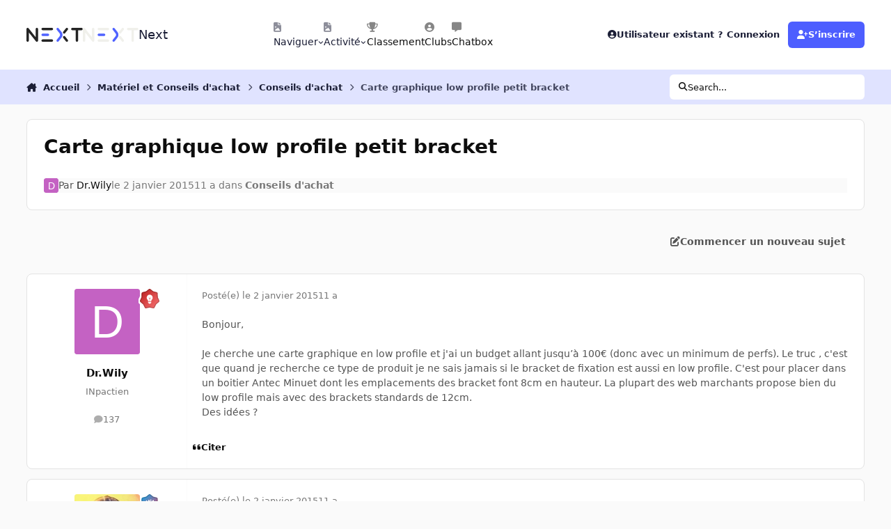

--- FILE ---
content_type: text/html;charset=UTF-8
request_url: https://forum.nextinpact.com/topic/170547-carte-graphique-low-profile-petit-bracket/
body_size: 19281
content:
<!DOCTYPE html>
<html lang="fr-FR" dir="ltr" 

data-ips-path="/topic/170547-carte-graphique-low-profile-petit-bracket/"
data-ips-scheme='system'
data-ips-scheme-active='system'
data-ips-scheme-default='system'
data-ips-theme="11"
data-ips-scheme-toggle="true"


    data-ips-guest


data-ips-theme-setting-change-scheme='1'
data-ips-theme-setting-link-panels='1'
data-ips-theme-setting-nav-bar-icons='1'
data-ips-theme-setting-mobile-icons-location='footer'
data-ips-theme-setting-mobile-footer-labels='1'
data-ips-theme-setting-sticky-sidebar='1'
data-ips-theme-setting-flip-sidebar='0'

data-ips-layout='default'



>
	<head data-ips-hook="head">
		<meta charset="utf-8">
		<title data-ips-hook="title">Carte graphique low profile petit bracket - Conseils d&#039;achat - Next</title>
		
		
		
		

	
	<script>(() => document.documentElement.setAttribute('data-ips-scheme', (window.matchMedia('(prefers-color-scheme:dark)').matches) ? 'dark':'light'))();</script>

		


	<script>
		(() => {
			function getCookie(n) {
				let v = `; ${document.cookie}`, parts = v.split(`; ${n}=`);
				if (parts.length === 2) return parts.pop().split(';').shift();
			}
			
			const s = getCookie('ips4_scheme_preference');
			if(!s || s === document.documentElement.getAttribute("data-ips-scheme-active")) return;
			if(s === "system"){
				document.documentElement.setAttribute('data-ips-scheme',(window.matchMedia('(prefers-color-scheme:dark)').matches)?'dark':'light');
			} else {
				document.documentElement.setAttribute("data-ips-scheme",s);
			}
			document.documentElement.setAttribute("data-ips-scheme-active",s);
		})();
	</script>

		
		
		
		
		


	<!--!Font Awesome Free 6 by @fontawesome - https://fontawesome.com License - https://fontawesome.com/license/free Copyright 2024 Fonticons, Inc.-->
	<link rel='stylesheet' href='//forum.nextinpact.com/applications/core/interface/static/fontawesome/css/all.min.css?v=6.7.2'>



	<link rel='stylesheet' href='//forum.nextinpact.com/static/css/core_global_framework_framework.css?v=3df3586c211765900037'>

	<link rel='stylesheet' href='//forum.nextinpact.com/static/css/core_global_flags.css?v=3df3586c211765900037'>

	<link rel='stylesheet' href='//forum.nextinpact.com/static/css/core_front_core.css?v=3df3586c211765900037'>

	<link rel='stylesheet' href='https://forum.nextinpact.com/uploads/css_built_11/bimchatbox_front_chatbox.css?v=3df3586c211765900037'>

	<link rel='stylesheet' href='//forum.nextinpact.com/static/css/forums_front_forums.css?v=3df3586c211765900037'>

	<link rel='stylesheet' href='//forum.nextinpact.com/static/css/forums_front_topics.css?v=3df3586c211765900037'>


<!-- Content Config CSS Properties -->
<style id="contentOptionsCSS">
    :root {
        --i-embed-max-width: 500px;
        --i-embed-default-width: 500px;
        --i-embed-media-max-width: 100%;
    }
</style>



	
	
	<style id="themeVariables">
		
			:root{

--set__i-nav-bar-icons: 1;
--data-ips-theme-setting-nav-bar-icons: 1;
--set__i-layout-width: 2500;
--dark__i-base-l: 0;
--set__i-avatar-radius: 0;
--set__logo-dark: url('https://forum.nextinpact.com/uploads/set_resources_11/6d538d11ecfced46f459ee300b5e80ec_next-logo-light_125fcf.svg');
--set__i-logo--he: 20;
--set__i-mobile-logo--he: 34;
--set__mobile-logo-dark: url('https://forum.nextinpact.com/uploads/set_resources_11/6d538d11ecfced46f459ee300b5e80ec_next-logo-light_7ed4a5.png');
--set__logo-light: url('https://forum.nextinpact.com/uploads/set_resources_11/6d538d11ecfced46f459ee300b5e80ec_next-logo-dark_13763e.svg');
--light__i-primary: hsl(234 100% 65%);
--light__i-primary-relative-l: 43;
--light__i-secondary: hsl(0 0% 95%);
--light__i-secondary-relative-l: 94;
--light__i-base-c: 0;
--light__i-base-h: 129;
--light__i-headerPrimary--ba-co: hsl(0 0% 100%);
--light__i-headerPrimary--co: hsl(233 33% 16%);
--light__i-headerSecondary--ba-co: hsl(234 100% 94%);
--light__i-headerSecondary--co: hsl(233 33% 16%);
--dark__i-primary: hsl(234 100% 65%);
--dark__i-primary-relative-l: 43;
--dark__i-secondary: hsl(233 13% 24%);
--dark__i-secondary-relative-l: 21;
--dark__i-headerPrimary--ba-co: hsl(231 12% 11%);
--dark__i-headerPrimary--co: hsl(240 9% 82%);
--dark__i-headerSecondary--ba-co: hsl(231 14% 18%);
--dark__i-headerSecondary--co: hsl(60 14% 93%);
--dark__i-footer--co: hsl(60 14% 93%);
--dark__i-footer--ba-co: hsl(234 13% 15%);
--light__i-footer--co: hsl(233 33% 16%);
--light__i-footer--ba-co: hsl(234 100% 96%);
--set__mobile-logo-light: url('https://forum.nextinpact.com/uploads/set_resources_11/6d538d11ecfced46f459ee300b5e80ec_next-logo-dark_dc92f6.svg');

}
		
	</style>

	
		<style id="themeCustomCSS">
			 .chatboxFree .chat_row{padding:0px 12px 2px 15px;}.chatInput{width:100% !important;max-width:100% !important;padding-right:97px;}
		</style>
	

	


		



	<meta name="viewport" content="width=device-width, initial-scale=1, viewport-fit=cover">
	<meta name="apple-mobile-web-app-status-bar-style" content="black-translucent">
	
	
		
		
			<meta property="og:image" content="https://forum.nextinpact.com/uploads/monthly_2025_09/next-logo-light.png.5a33cda03e84c005d9fdb4f2ba8d565d.png">
		
	
	
		<meta name="twitter:card" content="summary_large_image">
	
	
	
		
			
				
					<meta property="og:title" content="Carte graphique low profile petit bracket">
				
			
		
	
		
			
				
					<meta property="og:type" content="website">
				
			
		
	
		
			
				
					<meta property="og:url" content="https://forum.nextinpact.com/topic/170547-carte-graphique-low-profile-petit-bracket/">
				
			
		
	
		
			
				
					<meta name="description" content="Bonjour, Je cherche une carte graphique en low profile et j&#039;ai un budget allant jusqu’à 100€ (donc avec un minimum de perfs). Le truc , c&#039;est que quand je recherche ce type de produit je ne sais jamais si le bracket de fixation est aussi en low profile. C&#039;est pour placer dans un boitier Antec Min...">
				
			
		
	
		
			
				
					<meta property="og:description" content="Bonjour, Je cherche une carte graphique en low profile et j&#039;ai un budget allant jusqu’à 100€ (donc avec un minimum de perfs). Le truc , c&#039;est que quand je recherche ce type de produit je ne sais jamais si le bracket de fixation est aussi en low profile. C&#039;est pour placer dans un boitier Antec Min...">
				
			
		
	
		
			
				
					<meta property="og:updated_time" content="2015-01-02T15:24:45Z">
				
			
		
	
		
			
				
					<meta property="og:site_name" content="Next">
				
			
		
	
		
			
				
					<meta property="og:locale" content="fr_FR">
				
			
		
	
	
		
			<link rel="canonical" href="https://forum.nextinpact.com/topic/170547-carte-graphique-low-profile-petit-bracket/">
		
	
	
	
	
	
	<link rel="manifest" href="https://forum.nextinpact.com/manifest.webmanifest/">
	
		<meta name="theme-color" content="#000000">
	
	
		<link rel="mask-icon" href="https://forum.nextinpact.com/uploads/monthly_2023_11/next-logo-light-apple.svg?v=1757607025" color="#000000">
	

	
	
		
	
		
	
		
	
		
			<link rel="apple-touch-icon" href="https://forum.nextinpact.com/uploads/monthly_2025_09/apple-touch-icon-180x180.png?v=1757607025">
		
	

	
	
		<meta name="apple-mobile-web-app-capable" content="yes">
		<meta name="mobile-web-app-capable" content="yes">
		
			
		
	


		

	
	<link rel='icon' href='https://forum.nextinpact.com/uploads/monthly_2025_09/next-fav.png' type="image/png">

	</head>
	<body data-ips-hook="body" class="ipsApp ipsApp_front " data-contentClass="IPS\forums\Topic" data-controller="core.front.core.app" data-pageApp="forums" data-pageLocation="front" data-pageModule="forums" data-pageController="topic" data-id="170547" >
		<a href="#ipsLayout__main" class="ipsSkipToContent">Aller au contenu</a>
		
		
		

<i-pull-to-refresh aria-hidden="true">
	<div class="iPullToRefresh"></div>
</i-pull-to-refresh>
		


	<i-pwa-install id="ipsPwaInstall">
		
		
			
		
			
		
			
		
			
				<img src="https://forum.nextinpact.com/uploads/monthly_2025_09/apple-touch-icon-180x180.png" alt="" width="180" height="180" class="iPwaInstall__icon">
			
		
		<div class="iPwaInstall__content">
			<div class="iPwaInstall__title">View in the app</div>
			<p class="iPwaInstall__desc">A better way to browse. <strong>Learn more</strong>.</p>
		</div>
		<button type="button" class="iPwaInstall__learnMore" popovertarget="iPwaInstall__learnPopover">Learn more</button>
		<button type="button" class="iPwaInstall__dismiss" id="iPwaInstall__dismiss"><span aria-hidden="true">&times;</span><span class="ipsInvisible">Dismiss</span></button>
	</i-pwa-install>
	
	<i-card popover id="iPwaInstall__learnPopover">
		<button class="iCardDismiss" type="button" tabindex="-1" popovertarget="iPwaInstall__learnPopover" popovertargetaction="hide">Close</button>
		<div class="iCard">
			<div class="iCard__content iPwaInstallPopover">
				<div class="i-flex i-gap_2">
					
						
					
						
					
						
					
						
							<img src="https://forum.nextinpact.com/uploads/monthly_2025_09/apple-touch-icon-180x180.png" alt="" width="180" height="180" class="iPwaInstallPopover__icon">
						
					
					<div class="i-flex_11 i-align-self_center">
						<div class="i-font-weight_700 i-color_hard">Next</div>
						<p>A full-screen app on your home screen with push notifications, badges and more.</p>
					</div>
				</div>

				<div class="iPwaInstallPopover__ios">
					<div class="iPwaInstallPopover__title">
						<svg xmlns="http://www.w3.org/2000/svg" viewBox="0 0 384 512"><path d="M318.7 268.7c-.2-36.7 16.4-64.4 50-84.8-18.8-26.9-47.2-41.7-84.7-44.6-35.5-2.8-74.3 20.7-88.5 20.7-15 0-49.4-19.7-76.4-19.7C63.3 141.2 4 184.8 4 273.5q0 39.3 14.4 81.2c12.8 36.7 59 126.7 107.2 125.2 25.2-.6 43-17.9 75.8-17.9 31.8 0 48.3 17.9 76.4 17.9 48.6-.7 90.4-82.5 102.6-119.3-65.2-30.7-61.7-90-61.7-91.9zm-56.6-164.2c27.3-32.4 24.8-61.9 24-72.5-24.1 1.4-52 16.4-67.9 34.9-17.5 19.8-27.8 44.3-25.6 71.9 26.1 2 49.9-11.4 69.5-34.3z"/></svg>
						<span>To install this app on iOS and iPadOS</span>
					</div>
					<ol class="ipsList ipsList--bullets i-color_soft i-margin-top_2">
						<li>Tap the <svg xmlns='http://www.w3.org/2000/svg' viewBox='0 0 416 550.4' class='iPwaInstallPopover__svg'><path d='M292.8 129.6 208 44.8l-84.8 84.8-22.4-22.4L208 0l107.2 107.2-22.4 22.4Z'/><path d='M192 22.4h32v336h-32v-336Z'/><path d='M368 550.4H48c-27.2 0-48-20.8-48-48v-288c0-27.2 20.8-48 48-48h112v32H48c-9.6 0-16 6.4-16 16v288c0 9.6 6.4 16 16 16h320c9.6 0 16-6.4 16-16v-288c0-9.6-6.4-16-16-16H256v-32h112c27.2 0 48 20.8 48 48v288c0 27.2-20.8 48-48 48Z'/></svg> Share icon in Safari</li>
						<li>Scroll the menu and tap <strong>Add to Home Screen</strong>.</li>
						<li>Tap <strong>Add</strong> in the top-right corner.</li>
					</ol>
				</div>
				<div class="iPwaInstallPopover__android">
					<div class="iPwaInstallPopover__title">
						<svg xmlns="http://www.w3.org/2000/svg" viewBox="0 0 576 512"><path d="M420.6 301.9a24 24 0 1 1 24-24 24 24 0 0 1 -24 24m-265.1 0a24 24 0 1 1 24-24 24 24 0 0 1 -24 24m273.7-144.5 47.9-83a10 10 0 1 0 -17.3-10h0l-48.5 84.1a301.3 301.3 0 0 0 -246.6 0L116.2 64.5a10 10 0 1 0 -17.3 10h0l47.9 83C64.5 202.2 8.2 285.6 0 384H576c-8.2-98.5-64.5-181.8-146.9-226.6"/></svg>
						<span>To install this app on Android</span>
					</div>
					<ol class="ipsList ipsList--bullets i-color_soft i-margin-top_2">
						<li>Tap the 3-dot menu (⋮) in the top-right corner of the browser.</li>
						<li>Tap <strong>Add to Home screen</strong> or <strong>Install app</strong>.</li>
						<li>Confirm by tapping <strong>Install</strong>.</li>
					</ol>
				</div>
			</div>
		</div>
	</i-card>

		
		<div class="ipsLayout" id="ipsLayout" data-ips-hook="layout">
			
			<div class="ipsLayout__app" data-ips-hook="app">
				
				<div data-ips-hook="mobileHeader" class="ipsMobileHeader ipsResponsive_header--mobile">
					
<a href="https://forum.nextinpact.com/" data-ips-hook="logo" class="ipsLogo ipsLogo--mobile" accesskey="1">
	
		

    
    
    
    <picture class='ipsLogo__image ipsLogo__image--light'>
        <source srcset="[data-uri]" media="(min-width: 980px)">
        <img src="https://forum.nextinpact.com/uploads/set_resources_11/6d538d11ecfced46f459ee300b5e80ec_next-logo-dark_dc92f6.svg"   alt='Next' data-ips-theme-image='mobile-logo-light'>
    </picture>

		

    
    
    
    <picture class='ipsLogo__image ipsLogo__image--dark'>
        <source srcset="[data-uri]" media="(min-width: 980px)">
        <img src="https://forum.nextinpact.com/uploads/set_resources_11/6d538d11ecfced46f459ee300b5e80ec_next-logo-light_7ed4a5.png" width="828" height="200" alt='Next' data-ips-theme-image='mobile-logo-dark'>
    </picture>

	
  	<div class="ipsLogo__text">
		<span class="ipsLogo__name" data-ips-theme-text="set__i-logo-text">Next</span>
		
			<span class="ipsLogo__slogan" data-ips-theme-text="set__i-logo-slogan"></span>
		
	</div>
</a>
					
<ul data-ips-hook="mobileNavHeader" class="ipsMobileNavIcons ipsResponsive_header--mobile">
	
		<li data-el="guest">
			<button type="button" class="ipsMobileNavIcons__button ipsMobileNavIcons__button--primary" aria-controls="ipsOffCanvas--guest" aria-expanded="false" data-ipscontrols>
				<span>Se connecter</span>
			</button>
		</li>
	
	
	
		
	
    
	
	
</ul>
				</div>
				
				


				
					
<nav class="ipsBreadcrumb ipsBreadcrumb--mobile ipsResponsive_header--mobile" aria-label="Breadcrumbs" >
	<ol itemscope itemtype="https://schema.org/BreadcrumbList" class="ipsBreadcrumb__list">
		<li itemprop="itemListElement" itemscope itemtype="https://schema.org/ListItem">
			<a title="Accueil" href="https://forum.nextinpact.com/" itemprop="item">
				<i class="fa-solid fa-house-chimney"></i> <span itemprop="name">Accueil</span>
			</a>
			<meta itemprop="position" content="1">
		</li>
		
		
		
			
				<li itemprop="itemListElement" itemscope itemtype="https://schema.org/ListItem">
					<a href="https://forum.nextinpact.com/forum/73-hardware-et-conseils-dachat/" itemprop="item">
						<span itemprop="name">Matériel et Conseils d&#039;achat </span>
					</a>
					<meta itemprop="position" content="2">
				</li>
			
			
		
			
				<li itemprop="itemListElement" itemscope itemtype="https://schema.org/ListItem">
					<a href="https://forum.nextinpact.com/forum/10-conseils-dachat/" itemprop="item">
						<span itemprop="name">Conseils d&#039;achat </span>
					</a>
					<meta itemprop="position" content="3">
				</li>
			
			
		
			
				<li aria-current="location" itemprop="itemListElement" itemscope itemtype="https://schema.org/ListItem">
					<span itemprop="name">Carte graphique low profile petit bracket</span>
					<meta itemprop="position" content="4">
				</li>
			
			
		
	</ol>
	<ul class="ipsBreadcrumb__feed" data-ips-hook="feed">
		
		<li >
			<a data-action="defaultStream" href="https://forum.nextinpact.com/discover/" ><i class="fa-regular fa-file-lines"></i> <span data-role="defaultStreamName">Toute l’activité</span></a>
		</li>
	</ul>
</nav>
				
				
					<header data-ips-hook="header" class="ipsHeader ipsResponsive_header--desktop">
						
						
							<div data-ips-hook="primaryHeader" class="ipsHeader__primary" >
								<div class="ipsWidth ipsHeader__align">
									<div data-ips-header-position="4" class="ipsHeader__start">


	
		<div data-ips-header-content='logo'>
			<!-- logo -->
			
				
<a href="https://forum.nextinpact.com/" data-ips-hook="logo" class="ipsLogo ipsLogo--desktop" accesskey="1">
	
		

    
    
    
    <picture class='ipsLogo__image ipsLogo__image--light'>
        <source srcset="[data-uri]" media="(max-width: 979px)">
        <img src="https://forum.nextinpact.com/uploads/set_resources_11/6d538d11ecfced46f459ee300b5e80ec_next-logo-dark_13763e.svg"   alt='Next' data-ips-theme-image='logo-light'>
    </picture>

		

    
    
    
    <picture class='ipsLogo__image ipsLogo__image--dark'>
        <source srcset="[data-uri]" media="(max-width: 979px)">
        <img src="https://forum.nextinpact.com/uploads/set_resources_11/6d538d11ecfced46f459ee300b5e80ec_next-logo-light_125fcf.svg"   alt='Next' data-ips-theme-image='logo-dark'>
    </picture>

	
  	<div class="ipsLogo__text">
		<span class="ipsLogo__name" data-ips-theme-text="set__i-logo-text">Next</span>
		
			<span class="ipsLogo__slogan" data-ips-theme-text="set__i-logo-slogan"></span>
		
	</div>
</a>
			
			
			    
			    
			    
			    
			
		</div>
	

	

	

	

	
</div>
									<div data-ips-header-position="5" class="ipsHeader__center">


	

	
		<div data-ips-header-content='navigation'>
			<!-- navigation -->
			
			
			    
				    


<nav data-ips-hook="navBar" class="ipsNav" aria-label="Primary">
	<i-navigation-menu>
		<ul class="ipsNavBar" data-role="menu">
			


	
		
		
			
		
		
		<li  data-id="1" data-active data-navApp="core" data-navExt="Menu" >
			
			
				
					<button aria-expanded="false" aria-controls="elNavSecondary_1" data-ipscontrols type="button">
						<span class="ipsNavBar__icon" aria-hidden="true">
							
								<i class="fa-solid" style="--icon:'\f1c5'"></i>
							
						</span>
						<span class="ipsNavBar__text">
							<span class="ipsNavBar__label">Naviguer</span>
							<i class="fa-solid fa-angle-down"></i>
						</span>
					</button>
					
						<ul class='ipsNav__dropdown' id='elNavSecondary_1' data-ips-hidden-light-dismiss hidden>
							


	
		
		
		
		<li  data-id="16"  data-navApp="core" data-navExt="CustomItem" >
			
			
				
					<a href="https://next.ink/" target='_blank' rel="noopener" data-navItem-id="16" >
						<span class="ipsNavBar__icon" aria-hidden="true">
							
								<i class="fa-solid" style="--icon:'\f1c5'"></i>
							
						</span>
						<span class="ipsNavBar__text">
							<span class="ipsNavBar__label">Next</span>
						</span>
					</a>
				
			
		</li>
	

	
		
		
		
		<li  data-id="29"  data-navApp="core" data-navExt="CustomItem" >
			
			
				
					<a href="https://discord.gg/4hEhtgVH6v" target='_blank' rel="noopener" data-navItem-id="29" >
						<span class="ipsNavBar__icon" aria-hidden="true">
							
								<i class="fa-solid" style="--icon:'\f1c5'"></i>
							
						</span>
						<span class="ipsNavBar__text">
							<span class="ipsNavBar__label">Discord</span>
						</span>
					</a>
				
			
		</li>
	

	
		
		
			
		
		
		<li  data-id="8" data-active data-navApp="forums" data-navExt="Forums" >
			
			
				
					<a href="https://forum.nextinpact.com"  data-navItem-id="8" aria-current="page">
						<span class="ipsNavBar__icon" aria-hidden="true">
							
								<i class="fa-solid" style="--icon:'\f075'"></i>
							
						</span>
						<span class="ipsNavBar__text">
							<span class="ipsNavBar__label">Forums</span>
						</span>
					</a>
				
			
		</li>
	

	
		
		
		
		<li  data-id="9"  data-navApp="calendar" data-navExt="Calendar" >
			
			
				
					<a href="https://forum.nextinpact.com/events/"  data-navItem-id="9" >
						<span class="ipsNavBar__icon" aria-hidden="true">
							
								<i class="fa-solid" style="--icon:'\f133'"></i>
							
						</span>
						<span class="ipsNavBar__text">
							<span class="ipsNavBar__label">Calendrier</span>
						</span>
					</a>
				
			
		</li>
	

	
		
		
		
		<li  data-id="10"  data-navApp="gallery" data-navExt="Gallery" >
			
			
				
					<a href="https://forum.nextinpact.com/gallery/"  data-navItem-id="10" >
						<span class="ipsNavBar__icon" aria-hidden="true">
							
								<i class="fa-solid" style="--icon:'\f87c'"></i>
							
						</span>
						<span class="ipsNavBar__text">
							<span class="ipsNavBar__label">Galerie</span>
						</span>
					</a>
				
			
		</li>
	

	

	
		
		
		
		<li  data-id="12"  data-navApp="core" data-navExt="StaffDirectory" >
			
			
				
					<a href="https://forum.nextinpact.com/staff/"  data-navItem-id="12" >
						<span class="ipsNavBar__icon" aria-hidden="true">
							
								<i class="fa-solid" style="--icon:'\f2bb'"></i>
							
						</span>
						<span class="ipsNavBar__text">
							<span class="ipsNavBar__label">Équipe</span>
						</span>
					</a>
				
			
		</li>
	

	
		
		
		
		<li  data-id="13"  data-navApp="core" data-navExt="OnlineUsers" >
			
			
				
					<a href="https://forum.nextinpact.com/online/"  data-navItem-id="13" >
						<span class="ipsNavBar__icon" aria-hidden="true">
							
								<i class="fa-solid" style="--icon:'\f017'"></i>
							
						</span>
						<span class="ipsNavBar__text">
							<span class="ipsNavBar__label">Utilisateurs en ligne</span>
						</span>
					</a>
				
			
		</li>
	

						</ul>
					
				
			
		</li>
	

	
		
		
		
		<li  data-id="2"  data-navApp="core" data-navExt="Menu" >
			
			
				
					<button aria-expanded="false" aria-controls="elNavSecondary_2" data-ipscontrols type="button">
						<span class="ipsNavBar__icon" aria-hidden="true">
							
								<i class="fa-solid" style="--icon:'\f1c5'"></i>
							
						</span>
						<span class="ipsNavBar__text">
							<span class="ipsNavBar__label">Activité</span>
							<i class="fa-solid fa-angle-down"></i>
						</span>
					</button>
					
						<ul class='ipsNav__dropdown' id='elNavSecondary_2' data-ips-hidden-light-dismiss hidden>
							


	
		
		
		
		<li  data-id="3"  data-navApp="core" data-navExt="AllActivity" >
			
			
				
					<a href="https://forum.nextinpact.com/discover/"  data-navItem-id="3" >
						<span class="ipsNavBar__icon" aria-hidden="true">
							
								<i class="fa-solid" style="--icon:'\f0ca'"></i>
							
						</span>
						<span class="ipsNavBar__text">
							<span class="ipsNavBar__label">Toute l’activité</span>
						</span>
					</a>
				
			
		</li>
	

	

	

	

	
		
		
		
		<li  data-id="7"  data-navApp="core" data-navExt="Search" >
			
			
				
					<a href="https://forum.nextinpact.com/search/"  data-navItem-id="7" >
						<span class="ipsNavBar__icon" aria-hidden="true">
							
								<i class="fa-solid" style="--icon:'\f002'"></i>
							
						</span>
						<span class="ipsNavBar__text">
							<span class="ipsNavBar__label">Rechercher</span>
						</span>
					</a>
				
			
		</li>
	

						</ul>
					
				
			
		</li>
	

	
		
		
		
		<li  data-id="20"  data-navApp="core" data-navExt="Leaderboard" >
			
			
				
					<a href="https://forum.nextinpact.com/leaderboard/"  data-navItem-id="20" >
						<span class="ipsNavBar__icon" aria-hidden="true">
							
								<i class="fa-solid" style="--icon:'\f091'"></i>
							
						</span>
						<span class="ipsNavBar__text">
							<span class="ipsNavBar__label">Classement</span>
						</span>
					</a>
				
			
		</li>
	

	
		
		
		
		<li  data-id="22"  data-navApp="core" data-navExt="Clubs" >
			
			
				
					<a href="https://forum.nextinpact.com/clubs/"  data-navItem-id="22" >
						<span class="ipsNavBar__icon" aria-hidden="true">
							
								<i class="fa-solid" style="--icon:'\f2bd'"></i>
							
						</span>
						<span class="ipsNavBar__text">
							<span class="ipsNavBar__label">Clubs</span>
						</span>
					</a>
				
			
		</li>
	

	
		
		
		
		<li  data-id="31"  data-navApp="bimchatbox" data-navExt="Bimchatbox" >
			
			
				
					<a href="https://forum.nextinpact.com/bimchatbox/"  data-navItem-id="31" >
						<span class="ipsNavBar__icon" aria-hidden="true">
							
								<i class="fa-solid" style="--icon:'\f27a'"></i>
							
						</span>
						<span class="ipsNavBar__text">
							<span class="ipsNavBar__label">Chatbox</span>
						</span>
					</a>
				
			
		</li>
	

			<li data-role="moreLi" hidden>
				<button aria-expanded="false" aria-controls="nav__more" data-ipscontrols type="button">
					<span class="ipsNavBar__icon" aria-hidden="true">
						<i class="fa-solid fa-bars"></i>
					</span>
					<span class="ipsNavBar__text">
						<span class="ipsNavBar__label">Plus</span>
						<i class="fa-solid fa-angle-down"></i>
					</span>
				</button>
				<ul class="ipsNav__dropdown" id="nav__more" data-role="moreMenu" data-ips-hidden-light-dismiss hidden></ul>
			</li>
		</ul>
		<div class="ipsNavPriority js-ipsNavPriority" aria-hidden="true">
			<ul class="ipsNavBar" data-role="clone">
				<li data-role="moreLiClone">
					<button aria-expanded="false" aria-controls="nav__more" data-ipscontrols type="button">
						<span class="ipsNavBar__icon" aria-hidden="true">
							<i class="fa-solid fa-bars"></i>
						</span>
						<span class="ipsNavBar__text">
							<span class="ipsNavBar__label">Plus</span>
							<i class="fa-solid fa-angle-down"></i>
						</span>
					</button>
				</li>
				


	
		
		
			
		
		
		<li  data-id="1" data-active data-navApp="core" data-navExt="Menu" >
			
			
				
					<button aria-expanded="false" aria-controls="elNavSecondary_1" data-ipscontrols type="button">
						<span class="ipsNavBar__icon" aria-hidden="true">
							
								<i class="fa-solid" style="--icon:'\f1c5'"></i>
							
						</span>
						<span class="ipsNavBar__text">
							<span class="ipsNavBar__label">Naviguer</span>
							<i class="fa-solid fa-angle-down"></i>
						</span>
					</button>
					
				
			
		</li>
	

	
		
		
		
		<li  data-id="2"  data-navApp="core" data-navExt="Menu" >
			
			
				
					<button aria-expanded="false" aria-controls="elNavSecondary_2" data-ipscontrols type="button">
						<span class="ipsNavBar__icon" aria-hidden="true">
							
								<i class="fa-solid" style="--icon:'\f1c5'"></i>
							
						</span>
						<span class="ipsNavBar__text">
							<span class="ipsNavBar__label">Activité</span>
							<i class="fa-solid fa-angle-down"></i>
						</span>
					</button>
					
				
			
		</li>
	

	
		
		
		
		<li  data-id="20"  data-navApp="core" data-navExt="Leaderboard" >
			
			
				
					<a href="https://forum.nextinpact.com/leaderboard/"  data-navItem-id="20" >
						<span class="ipsNavBar__icon" aria-hidden="true">
							
								<i class="fa-solid" style="--icon:'\f091'"></i>
							
						</span>
						<span class="ipsNavBar__text">
							<span class="ipsNavBar__label">Classement</span>
						</span>
					</a>
				
			
		</li>
	

	
		
		
		
		<li  data-id="22"  data-navApp="core" data-navExt="Clubs" >
			
			
				
					<a href="https://forum.nextinpact.com/clubs/"  data-navItem-id="22" >
						<span class="ipsNavBar__icon" aria-hidden="true">
							
								<i class="fa-solid" style="--icon:'\f2bd'"></i>
							
						</span>
						<span class="ipsNavBar__text">
							<span class="ipsNavBar__label">Clubs</span>
						</span>
					</a>
				
			
		</li>
	

	
		
		
		
		<li  data-id="31"  data-navApp="bimchatbox" data-navExt="Bimchatbox" >
			
			
				
					<a href="https://forum.nextinpact.com/bimchatbox/"  data-navItem-id="31" >
						<span class="ipsNavBar__icon" aria-hidden="true">
							
								<i class="fa-solid" style="--icon:'\f27a'"></i>
							
						</span>
						<span class="ipsNavBar__text">
							<span class="ipsNavBar__label">Chatbox</span>
						</span>
					</a>
				
			
		</li>
	

			</ul>
		</div>
	</i-navigation-menu>
</nav>
			    
			    
			    
			    
			
		</div>
	

	

	

	
</div>
									<div data-ips-header-position="6" class="ipsHeader__end">


	

	

	
		<div data-ips-header-content='user'>
			<!-- user -->
			
			
			    
			    
				    

	<ul id="elUserNav" data-ips-hook="userBarGuest" class="ipsUserNav ipsUserNav--guest">
        
		
        
        
        
            
            <li id="elSignInLink" data-el="sign-in">
                <button type="button" id="elUserSignIn" popovertarget="elUserSignIn_menu" class="ipsUserNav__link">
                	<i class="fa-solid fa-circle-user"></i>
                	<span class="ipsUserNav__text">Utilisateur existant ? Connexion</span>
                </button>                
                
<i-dropdown popover id="elUserSignIn_menu">
	<div class="iDropdown">
		<form accept-charset='utf-8' method='post' action='https://forum.nextinpact.com/login/'>
			<input type="hidden" name="csrfKey" value="89ee54bac62115d4b83c1afbbdad8cf6">
			<input type="hidden" name="ref" value="aHR0cHM6Ly9mb3J1bS5uZXh0aW5wYWN0LmNvbS90b3BpYy8xNzA1NDctY2FydGUtZ3JhcGhpcXVlLWxvdy1wcm9maWxlLXBldGl0LWJyYWNrZXQv">
			<div data-role="loginForm">
				
				
				
					
<div class="">
	<h4 class="ipsTitle ipsTitle--h3 i-padding_2 i-padding-bottom_0 i-color_hard">Connexion</h4>
	<ul class='ipsForm ipsForm--vertical ipsForm--login-popup'>
		<li class="ipsFieldRow ipsFieldRow--noLabel ipsFieldRow--fullWidth">
			<label class="ipsFieldRow__label" for="login_popup_email">Adresse de courriel</label>
			<div class="ipsFieldRow__content">
                <input type="email" class='ipsInput ipsInput--text' placeholder="Adresse de courriel" name="auth" autocomplete="email" id='login_popup_email'>
			</div>
		</li>
		<li class="ipsFieldRow ipsFieldRow--noLabel ipsFieldRow--fullWidth">
			<label class="ipsFieldRow__label" for="login_popup_password">Mot de passe</label>
			<div class="ipsFieldRow__content">
				<input type="password" class='ipsInput ipsInput--text' placeholder="Mot de passe" name="password" autocomplete="current-password" id='login_popup_password'>
			</div>
		</li>
		<li class="ipsFieldRow ipsFieldRow--checkbox">
			<input type="checkbox" name="remember_me" id="remember_me_checkbox_popup" value="1" checked class="ipsInput ipsInput--toggle">
			<div class="ipsFieldRow__content">
				<label class="ipsFieldRow__label" for="remember_me_checkbox_popup">Se souvenir de moi</label>
				<div class="ipsFieldRow__desc">Non recommandé sur les ordinateurs partagés</div>
			</div>
		</li>
		<li class="ipsSubmitRow">
			<button type="submit" name="_processLogin" value="usernamepassword" class="ipsButton ipsButton--primary i-width_100p">Connexion</button>
			
				<p class="i-color_soft i-link-color_inherit i-font-weight_500 i-font-size_-1 i-margin-top_2">
					
						<a href='https://forum.nextinpact.com/lostpassword/' data-ipsDialog data-ipsDialog-title='Mot de passe oublié ?'>
					
					Mot de passe oublié ?</a>
				</p>
			
		</li>
	</ul>
</div>
				
			</div>
		</form>
	</div>
</i-dropdown>
            </li>
            
        
		
			<li data-el="sign-up">
				
					<a href="https://forum.nextinpact.com/register/" class="ipsUserNav__link ipsUserNav__link--sign-up" data-ipsdialog data-ipsdialog-size="narrow" data-ipsdialog-title="S’inscrire"  id="elRegisterButton">
						<i class="fa-solid fa-user-plus"></i>
						<span class="ipsUserNav__text">S’inscrire</span>
					</a>
				
			</li>
		
		
	</ul>

			    
			    
			    
			
		</div>
	

	

	
</div>
								</div>
							</div>
						
						
							<div data-ips-hook="secondaryHeader" class="ipsHeader__secondary" >
								<div class="ipsWidth ipsHeader__align">
									<div data-ips-header-position="7" class="ipsHeader__start">


	

	

	

	
		<div data-ips-header-content='breadcrumb'>
			<!-- breadcrumb -->
			
			
			    
			    
			    
				    
<nav class="ipsBreadcrumb ipsBreadcrumb--top " aria-label="Breadcrumbs" >
	<ol itemscope itemtype="https://schema.org/BreadcrumbList" class="ipsBreadcrumb__list">
		<li itemprop="itemListElement" itemscope itemtype="https://schema.org/ListItem">
			<a title="Accueil" href="https://forum.nextinpact.com/" itemprop="item">
				<i class="fa-solid fa-house-chimney"></i> <span itemprop="name">Accueil</span>
			</a>
			<meta itemprop="position" content="1">
		</li>
		
		
		
			
				<li itemprop="itemListElement" itemscope itemtype="https://schema.org/ListItem">
					<a href="https://forum.nextinpact.com/forum/73-hardware-et-conseils-dachat/" itemprop="item">
						<span itemprop="name">Matériel et Conseils d&#039;achat </span>
					</a>
					<meta itemprop="position" content="2">
				</li>
			
			
		
			
				<li itemprop="itemListElement" itemscope itemtype="https://schema.org/ListItem">
					<a href="https://forum.nextinpact.com/forum/10-conseils-dachat/" itemprop="item">
						<span itemprop="name">Conseils d&#039;achat </span>
					</a>
					<meta itemprop="position" content="3">
				</li>
			
			
		
			
				<li aria-current="location" itemprop="itemListElement" itemscope itemtype="https://schema.org/ListItem">
					<span itemprop="name">Carte graphique low profile petit bracket</span>
					<meta itemprop="position" content="4">
				</li>
			
			
		
	</ol>
	<ul class="ipsBreadcrumb__feed" data-ips-hook="feed">
		
		<li >
			<a data-action="defaultStream" href="https://forum.nextinpact.com/discover/" ><i class="fa-regular fa-file-lines"></i> <span data-role="defaultStreamName">Toute l’activité</span></a>
		</li>
	</ul>
</nav>
			    
			    
			
		</div>
	

	
</div>
									<div data-ips-header-position="8" class="ipsHeader__center">


	

	

	

	

	
</div>
									<div data-ips-header-position="9" class="ipsHeader__end">


	

	

	

	

	
		<div data-ips-header-content='search'>
			<!-- search -->
			
			
			    
			    
			    
			    
				    

	<button class='ipsSearchPseudo' popovertarget="ipsSearchDialog" type="button">
		<i class="fa-solid fa-magnifying-glass"></i>
		<span>Search...</span>
	</button>

			    
			
		</div>
	
</div>
								</div>
							</div>
						
					</header>
				
				<main data-ips-hook="main" class="ipsLayout__main" id="ipsLayout__main" tabindex="-1">
					<div class="ipsWidth ipsWidth--main-content">
						<div class="ipsContentWrap">
							
							

							<div class="ipsLayout__columns">
								<section data-ips-hook="primaryColumn" class="ipsLayout__primary-column">
									
									
									
                                    
									

	





    
    

									




<!-- Start #ipsTopicView -->
<div class="ipsBlockSpacer" id="ipsTopicView" data-ips-topic-ui="traditional" data-ips-topic-first-page="true" data-ips-topic-comments="all">




<div class="ipsBox ipsBox--topicHeader ipsPull">
	<header class="ipsPageHeader">
		<div class="ipsPageHeader__row">
			<div data-ips-hook="header" class="ipsPageHeader__primary">
				<div class="ipsPageHeader__title">
					
						<h1 data-ips-hook="title">Carte graphique low profile petit bracket</h1>
					
					<div data-ips-hook="badges" class="ipsBadges">
						
					</div>
				</div>
				
				
			</div>
			
		</div>
		
		
			<!-- PageHeader footer is only shown in traditional view -->
			<div class="ipsPageHeader__row ipsPageHeader__row--footer">
				<div class="ipsPageHeader__primary">
					<div class="ipsPhotoPanel ipsPhotoPanel--inline">
						


	<a data-ips-hook="userPhotoWithUrl" href="https://forum.nextinpact.com/profile/134796-drwily/" rel="nofollow" data-ipshover data-ipshover-width="370" data-ipshover-target="https://forum.nextinpact.com/profile/134796-drwily/?do=hovercard"  class="ipsUserPhoto ipsUserPhoto--fluid" title="Aller sur le profil de Dr.Wily" data-group="3" aria-hidden="true" tabindex="-1">
		<img src="data:image/svg+xml,%3Csvg%20xmlns%3D%22http%3A%2F%2Fwww.w3.org%2F2000%2Fsvg%22%20viewBox%3D%220%200%201024%201024%22%20style%3D%22background%3A%23c462c3%22%3E%3Cg%3E%3Ctext%20text-anchor%3D%22middle%22%20dy%3D%22.35em%22%20x%3D%22512%22%20y%3D%22512%22%20fill%3D%22%23ffffff%22%20font-size%3D%22700%22%20font-family%3D%22-apple-system%2C%20BlinkMacSystemFont%2C%20Roboto%2C%20Helvetica%2C%20Arial%2C%20sans-serif%22%3ED%3C%2Ftext%3E%3C%2Fg%3E%3C%2Fsvg%3E" alt="Dr.Wily" loading="lazy">
	</a>

						<div data-ips-hook="topicHeaderMetaData" class="ipsPhotoPanel__text">
							<div class="ipsPhotoPanel__primary">Par 


<a href='https://forum.nextinpact.com/profile/134796-drwily/' rel="nofollow" data-ipsHover data-ipsHover-width='370' data-ipsHover-target='https://forum.nextinpact.com/profile/134796-drwily/?do=hovercard&amp;referrer=https%253A%252F%252Fforum.nextinpact.com%252Ftopic%252F170547-carte-graphique-low-profile-petit-bracket%252F' title="Aller sur le profil de Dr.Wily" class="ipsUsername" translate="no">Dr.Wily</a></div>
							<div class="ipsPhotoPanel__secondary"><time datetime='2015-01-02T14:23:23Z' title='02/01/2015 14:23' data-short='11 a' class='ipsTime ipsTime--long'><span class='ipsTime__long'>le 2 janvier 2015</span><span class='ipsTime__short'>11 a</span></time> dans <a href="https://forum.nextinpact.com/forum/10-conseils-dachat/" class="i-font-weight_600">Conseils d&#039;achat</a></div>
						</div>
					</div>
				</div>
				
			</div>
		
	</header>

	

</div>

<!-- Large topic warnings -->






<!-- These can be hidden on traditional first page using <div data-ips-hide="traditional-first"> -->


<!-- Content messages -->









<div class="i-flex i-flex-wrap_wrap-reverse i-align-items_center i-gap_3">

	<!-- All replies / Helpful Replies: This isn't shown on the first page, due to data-ips-hide="traditional-first" -->
	

	<!-- Start new topic, Reply to topic: Shown on all views -->
	<ul data-ips-hook="topicMainButtons" class="i-flex_11 ipsButtons ipsButtons--main">
		<li>
			
		</li>
		
			<li>
				<a href="https://forum.nextinpact.com/forum/10-conseils-dachat/?do=add" rel="nofollow" class="ipsButton ipsButton--text" title="Commencer un nouveau sujet dans ce forum"><i class="fa-solid fa-pen-to-square"></i><span>Commencer un nouveau sujet</span></a>
			</li>
		
		
	</ul>
</div>





<section data-controller='core.front.core.recommendedComments' data-url='https://forum.nextinpact.com/topic/170547-carte-graphique-low-profile-petit-bracket/?recommended=comments' class='ipsBox ipsBox--featuredComments ipsRecommendedComments ipsHide'>
	<div data-role="recommendedComments">
		<header class='ipsBox__header'>
			<h2>Featured Replies</h2>
			

<div class='ipsCarouselNav ' data-ipscarousel='topic-featured-posts' >
	<button class='ipsCarouselNav__button' data-carousel-arrow='prev'><span class="ipsInvisible">Previous carousel slide</span><i class='fa-ips' aria-hidden='true'></i></button>
	<button class='ipsCarouselNav__button' data-carousel-arrow='next'><span class="ipsInvisible">Next carousel slide</span><i class='fa-ips' aria-hidden='true'></i></button>
</div>
		</header>
		
	</div>
</section>

<div id="comments" data-controller="core.front.core.commentFeed,forums.front.topic.view, core.front.core.ignoredComments" data-autopoll data-baseurl="https://forum.nextinpact.com/topic/170547-carte-graphique-low-profile-petit-bracket/" data-lastpage data-feedid="forums-ips_forums_topic-170547" class="cTopic ipsBlockSpacer" data-follow-area-id="topic-170547">

	<div data-ips-hook="topicPostFeed" id="elPostFeed" class="ipsEntries ipsPull ipsEntries--topic" data-role="commentFeed" data-controller="core.front.core.moderation" >

		
		<form action="https://forum.nextinpact.com/topic/170547-carte-graphique-low-profile-petit-bracket/?csrfKey=89ee54bac62115d4b83c1afbbdad8cf6&amp;do=multimodComment" method="post" data-ipspageaction data-role="moderationTools">
			
			
				

					

					
					



<a id="findComment-2836003"></a>
<div id="comment-2836003"></div>
<article data-ips-hook="postWrapper" id="elComment_2836003" class="
		ipsEntry js-ipsEntry  ipsEntry--post 
        
        
        
        
        
		"   data-ips-first-post>
	
		<aside data-ips-hook="topicAuthorColumn" class="ipsEntry__author-column">
			
			<div data-ips-hook="postUserPhoto" class="ipsAvatarStack">
				


	<a data-ips-hook="userPhotoWithUrl" href="https://forum.nextinpact.com/profile/134796-drwily/" rel="nofollow" data-ipshover data-ipshover-width="370" data-ipshover-target="https://forum.nextinpact.com/profile/134796-drwily/?do=hovercard"  class="ipsUserPhoto ipsUserPhoto--fluid" title="Aller sur le profil de Dr.Wily" data-group="3" aria-hidden="true" tabindex="-1">
		<img src="data:image/svg+xml,%3Csvg%20xmlns%3D%22http%3A%2F%2Fwww.w3.org%2F2000%2Fsvg%22%20viewBox%3D%220%200%201024%201024%22%20style%3D%22background%3A%23c462c3%22%3E%3Cg%3E%3Ctext%20text-anchor%3D%22middle%22%20dy%3D%22.35em%22%20x%3D%22512%22%20y%3D%22512%22%20fill%3D%22%23ffffff%22%20font-size%3D%22700%22%20font-family%3D%22-apple-system%2C%20BlinkMacSystemFont%2C%20Roboto%2C%20Helvetica%2C%20Arial%2C%20sans-serif%22%3ED%3C%2Ftext%3E%3C%2Fg%3E%3C%2Fsvg%3E" alt="Dr.Wily" loading="lazy">
	</a>

				
				
					
<img src='https://forum.nextinpact.com/uploads/monthly_2021_06/6_Enthusiast.svg' loading="lazy" alt="Passionné" class="ipsAvatarStack__rank" data-ipsTooltip title="Rang: Passionné (6/14)">
								
			</div>
			<h3 data-ips-hook="postUsername" class="ipsEntry__username">
				
				


<a href='https://forum.nextinpact.com/profile/134796-drwily/' rel="nofollow" data-ipsHover data-ipsHover-width='370' data-ipsHover-target='https://forum.nextinpact.com/profile/134796-drwily/?do=hovercard&amp;referrer=https%253A%252F%252Fforum.nextinpact.com%252Ftopic%252F170547-carte-graphique-low-profile-petit-bracket%252F' title="Aller sur le profil de Dr.Wily" class="ipsUsername" translate="no">Dr.Wily</a>
				
			</h3>
			
				<div data-ips-hook="postUserGroup" class="ipsEntry__group">
					
						<span style='color:#'>INpactien</span>
					
				</div>
			
			
			
				<ul data-ips-hook="postUserStats" class="ipsEntry__authorStats ipsEntry__authorStats--minimal">
					<li data-i-el="posts">
						
							<a href="https://forum.nextinpact.com/profile/134796-drwily/content/" rel="nofollow" title="Messages" data-ipstooltip>
								<i class="fa-solid fa-comment"></i>
								<span data-i-el="number">137</span>
								<span data-i-el="label">messages</span>
							</a>
						
					</li>
					
					
						<li data-ips-hook="postUserBadges" data-i-el="badges">
							<a href="https://forum.nextinpact.com/profile/134796-drwily/badges/" data-action="badgeLog" title="Badges">
								<i class="fa-solid fa-award"></i>
								<span data-i-el="number">6</span>
								<span data-i-el="label">Badges</span>
							</a>
						</li>
					
					
				</ul>
				<ul data-ips-hook="postUserCustomFields" class="ipsEntry__authorFields">
					

				</ul>
			
			
		</aside>
	
	
<aside data-ips-hook="topicAuthorColumn" class="ipsEntry__header" data-feedid="forums-ips_forums_topic-170547">
	<div class="ipsEntry__header-align">

		<div class="ipsPhotoPanel">
			<!-- Avatar -->
			<div class="ipsAvatarStack" data-ips-hook="postUserPhoto">
				


	<a data-ips-hook="userPhotoWithUrl" href="https://forum.nextinpact.com/profile/134796-drwily/" rel="nofollow" data-ipshover data-ipshover-width="370" data-ipshover-target="https://forum.nextinpact.com/profile/134796-drwily/?do=hovercard"  class="ipsUserPhoto ipsUserPhoto--fluid" title="Aller sur le profil de Dr.Wily" data-group="3" aria-hidden="true" tabindex="-1">
		<img src="data:image/svg+xml,%3Csvg%20xmlns%3D%22http%3A%2F%2Fwww.w3.org%2F2000%2Fsvg%22%20viewBox%3D%220%200%201024%201024%22%20style%3D%22background%3A%23c462c3%22%3E%3Cg%3E%3Ctext%20text-anchor%3D%22middle%22%20dy%3D%22.35em%22%20x%3D%22512%22%20y%3D%22512%22%20fill%3D%22%23ffffff%22%20font-size%3D%22700%22%20font-family%3D%22-apple-system%2C%20BlinkMacSystemFont%2C%20Roboto%2C%20Helvetica%2C%20Arial%2C%20sans-serif%22%3ED%3C%2Ftext%3E%3C%2Fg%3E%3C%2Fsvg%3E" alt="Dr.Wily" loading="lazy">
	</a>

				
					
<img src='https://forum.nextinpact.com/uploads/monthly_2021_06/6_Enthusiast.svg' loading="lazy" alt="Passionné" class="ipsAvatarStack__rank" data-ipsTooltip title="Rang: Passionné (6/14)">
				
				
			</div>
			<!-- Username -->
			<div class="ipsPhotoPanel__text">
				<h3 data-ips-hook="postUsername" class="ipsEntry__username">
					


<a href='https://forum.nextinpact.com/profile/134796-drwily/' rel="nofollow" data-ipsHover data-ipsHover-width='370' data-ipsHover-target='https://forum.nextinpact.com/profile/134796-drwily/?do=hovercard&amp;referrer=https%253A%252F%252Fforum.nextinpact.com%252Ftopic%252F170547-carte-graphique-low-profile-petit-bracket%252F' title="Aller sur le profil de Dr.Wily" class="ipsUsername" translate="no">Dr.Wily</a>
					
						<span class="ipsEntry__group">
							
								<span style='color:#'>INpactien</span>
							
						</span>
					
					
				</h3>
				<p class="ipsPhotoPanel__secondary">
					Posté(e) <time datetime='2015-01-02T14:23:23Z' title='02/01/2015 14:23' data-short='11 a' class='ipsTime ipsTime--long'><span class='ipsTime__long'>le 2 janvier 2015</span><span class='ipsTime__short'>11 a</span></time>
				</p>
			</div>
		</div>

		<!-- Minimal badges -->
		<ul data-ips-hook="postBadgesSecondary" class="ipsBadges">
			
			
			
			
			
			
		</ul>

		

		

		
			<!-- Expand mini profile -->
			<button class="ipsEntry__topButton ipsEntry__topButton--profile" type="button" aria-controls="mini-profile-2836003" aria-expanded="false" data-ipscontrols data-ipscontrols-src="https://forum.nextinpact.com/?&amp;app=core&amp;module=system&amp;controller=ajax&amp;do=miniProfile&amp;authorId=134796&amp;solvedCount=load" aria-label="Author stats" data-ipstooltip><i class="fa-solid fa-chevron-down" aria-hidden="true"></i></button>
		

        
<!-- Mini profile -->

	<div id='mini-profile-2836003' data-ips-hidden-animation="slide-fade" hidden class="ipsEntry__profile-row ipsLoading ipsLoading--small">
        
            <ul class='ipsEntry__profile'></ul>
        
	</div>

	</div>
</aside>
	

<div id="comment-2836003_wrap" data-controller="core.front.core.comment" data-feedid="forums-ips_forums_topic-170547" data-commentapp="forums" data-commenttype="forums" data-commentid="2836003" data-quotedata="{&quot;userid&quot;:134796,&quot;username&quot;:&quot;Dr.Wily&quot;,&quot;timestamp&quot;:1420208603,&quot;contentapp&quot;:&quot;forums&quot;,&quot;contenttype&quot;:&quot;forums&quot;,&quot;contentid&quot;:170547,&quot;contentclass&quot;:&quot;forums_Topic&quot;,&quot;contentcommentid&quot;:2836003}" class="ipsEntry__content js-ipsEntry__content"   data-first-post="true" data-first-page="true" >
	<div class="ipsEntry__post">
		<div class="ipsEntry__meta">
			
				<span class="ipsEntry__date">Posté(e) <time datetime='2015-01-02T14:23:23Z' title='02/01/2015 14:23' data-short='11 a' class='ipsTime ipsTime--long'><span class='ipsTime__long'>le 2 janvier 2015</span><span class='ipsTime__short'>11 a</span></time></span>
			
			<!-- Traditional badges -->
			<ul data-ips-hook="postBadges" class="ipsBadges">
				
				
				
				
                
				
			</ul>
			
			
		</div>
		

		

		

		<!-- Post content -->
		<div data-ips-hook="postContent" class="ipsRichText ipsRichText--user" data-role="commentContent" data-controller="core.front.core.lightboxedImages">

			
			

				<p>Bonjour,</p>
<p> </p>
<p>Je cherche une carte graphique en low profile et j'ai un budget allant jusqu’à 100€ (donc avec un minimum de perfs). Le truc , c'est que quand je recherche ce type de produit je ne sais jamais si le bracket de fixation est aussi en low profile. C'est pour placer dans un boitier Antec Minuet dont les emplacements des bracket font 8cm en hauteur. La plupart des web marchants propose bien du low profile mais avec des brackets standards de 12cm.</p>
<p>Des idées ?</p>


			

			
		</div>

		
			

		

	</div>
	
		<div class="ipsEntry__footer">
			<menu data-ips-hook="postFooterControls" class="ipsEntry__controls" data-role="commentControls" data-controller="core.front.helpful.helpful">
				
					
						<li data-ipsquote-editor="topic_comment" data-ipsquote-target="#comment-2836003" class="ipsJS_show">
							<button class="ipsHide" data-action="multiQuoteComment" data-ipstooltip data-ipsquote-multiquote data-mqid="mq2836003" aria-label="Multi-citations"><i class="fa-solid fa-plus"></i></button>
						</li>
						<li data-ipsquote-editor="topic_comment" data-ipsquote-target="#comment-2836003" class="ipsJS_show">
							<a href="#" data-action="quoteComment" data-ipsquote-singlequote><i class="fa-solid fa-quote-left" aria-hidden="true"></i><span>Citer</span></a>
						</li>
					
					
					
					
                    
				
				<li class="ipsHide" data-role="commentLoading">
					<span class="ipsLoading ipsLoading--tiny"></span>
				</li>
			</menu>
			
				

	<div data-controller='core.front.core.reaction' class='ipsReact '>	
		
			
			<div class='ipsReact_blurb ipsHide' data-role='reactionBlurb'>
				
			</div>
		
		
		
	</div>

			
		</div>
	
	
</div>
	
</article>

                    
                    
					
						<!-- If this is the first post in the traditional UI, show some of the extras/messages below it -->
						

						<!-- Show the All Replies / Most Helpful tabs -->
						
					
					
					

					
					
					
				

					

					
					



<a id="findComment-2836004"></a>
<div id="comment-2836004"></div>
<article data-ips-hook="postWrapper" id="elComment_2836004" class="
		ipsEntry js-ipsEntry  ipsEntry--post 
        
        
        
        
        
		"   >
	
		<aside data-ips-hook="topicAuthorColumn" class="ipsEntry__author-column">
			
			<div data-ips-hook="postUserPhoto" class="ipsAvatarStack">
				


	<a data-ips-hook="userPhotoWithUrl" href="https://forum.nextinpact.com/profile/67446-percubabs/" rel="nofollow" data-ipshover data-ipshover-width="370" data-ipshover-target="https://forum.nextinpact.com/profile/67446-percubabs/?do=hovercard"  class="ipsUserPhoto ipsUserPhoto--fluid" title="Aller sur le profil de percubabs" data-group="17" aria-hidden="true" tabindex="-1">
		<img src="https://forum.nextinpact.com/uploads/monthly_2020_04/Capture2.thumb.PNG.e095092097b376e2d98c358d588d469f.PNG" alt="percubabs" loading="lazy">
	</a>

				
				
					
<img src='https://forum.nextinpact.com/uploads/monthly_2021_06/12_Mentor.svg' loading="lazy" alt="Mentor" class="ipsAvatarStack__rank" data-ipsTooltip title="Rang: Mentor (12/14)">
								
			</div>
			<h3 data-ips-hook="postUsername" class="ipsEntry__username">
				
				


<a href='https://forum.nextinpact.com/profile/67446-percubabs/' rel="nofollow" data-ipsHover data-ipsHover-width='370' data-ipsHover-target='https://forum.nextinpact.com/profile/67446-percubabs/?do=hovercard&amp;referrer=https%253A%252F%252Fforum.nextinpact.com%252Ftopic%252F170547-carte-graphique-low-profile-petit-bracket%252F' title="Aller sur le profil de percubabs" class="ipsUsername" translate="no">percubabs</a>
				
			</h3>
			
				<div data-ips-hook="postUserGroup" class="ipsEntry__group">
					
						<span style='color:#6a329f'>Stormtrooper</span>
					
				</div>
			
			
			
				<ul data-ips-hook="postUserStats" class="ipsEntry__authorStats ipsEntry__authorStats--minimal">
					<li data-i-el="posts">
						
							<a href="https://forum.nextinpact.com/profile/67446-percubabs/content/" rel="nofollow" title="Messages" data-ipstooltip>
								<i class="fa-solid fa-comment"></i>
								<span data-i-el="number">2,5&nbsp;k</span>
								<span data-i-el="label">messages</span>
							</a>
						
					</li>
					
					
						<li data-ips-hook="postUserBadges" data-i-el="badges">
							<a href="https://forum.nextinpact.com/profile/67446-percubabs/badges/" data-action="badgeLog" title="Badges">
								<i class="fa-solid fa-award"></i>
								<span data-i-el="number">7</span>
								<span data-i-el="label">Badges</span>
							</a>
						</li>
					
					
				</ul>
				<ul data-ips-hook="postUserCustomFields" class="ipsEntry__authorFields">
					

				</ul>
			
			
		</aside>
	
	
<aside data-ips-hook="topicAuthorColumn" class="ipsEntry__header" data-feedid="forums-ips_forums_topic-170547">
	<div class="ipsEntry__header-align">

		<div class="ipsPhotoPanel">
			<!-- Avatar -->
			<div class="ipsAvatarStack" data-ips-hook="postUserPhoto">
				


	<a data-ips-hook="userPhotoWithUrl" href="https://forum.nextinpact.com/profile/67446-percubabs/" rel="nofollow" data-ipshover data-ipshover-width="370" data-ipshover-target="https://forum.nextinpact.com/profile/67446-percubabs/?do=hovercard"  class="ipsUserPhoto ipsUserPhoto--fluid" title="Aller sur le profil de percubabs" data-group="17" aria-hidden="true" tabindex="-1">
		<img src="https://forum.nextinpact.com/uploads/monthly_2020_04/Capture2.thumb.PNG.e095092097b376e2d98c358d588d469f.PNG" alt="percubabs" loading="lazy">
	</a>

				
					
<img src='https://forum.nextinpact.com/uploads/monthly_2021_06/12_Mentor.svg' loading="lazy" alt="Mentor" class="ipsAvatarStack__rank" data-ipsTooltip title="Rang: Mentor (12/14)">
				
				
			</div>
			<!-- Username -->
			<div class="ipsPhotoPanel__text">
				<h3 data-ips-hook="postUsername" class="ipsEntry__username">
					


<a href='https://forum.nextinpact.com/profile/67446-percubabs/' rel="nofollow" data-ipsHover data-ipsHover-width='370' data-ipsHover-target='https://forum.nextinpact.com/profile/67446-percubabs/?do=hovercard&amp;referrer=https%253A%252F%252Fforum.nextinpact.com%252Ftopic%252F170547-carte-graphique-low-profile-petit-bracket%252F' title="Aller sur le profil de percubabs" class="ipsUsername" translate="no">percubabs</a>
					
						<span class="ipsEntry__group">
							
								<span style='color:#6a329f'>Stormtrooper</span>
							
						</span>
					
					
				</h3>
				<p class="ipsPhotoPanel__secondary">
					Posté(e) <time datetime='2015-01-02T15:01:21Z' title='02/01/2015 15:01' data-short='11 a' class='ipsTime ipsTime--long'><span class='ipsTime__long'>le 2 janvier 2015</span><span class='ipsTime__short'>11 a</span></time>
				</p>
			</div>
		</div>

		<!-- Minimal badges -->
		<ul data-ips-hook="postBadgesSecondary" class="ipsBadges">
			
			
			
			
			
			
		</ul>

		

		

		
			<!-- Expand mini profile -->
			<button class="ipsEntry__topButton ipsEntry__topButton--profile" type="button" aria-controls="mini-profile-2836004" aria-expanded="false" data-ipscontrols data-ipscontrols-src="https://forum.nextinpact.com/?&amp;app=core&amp;module=system&amp;controller=ajax&amp;do=miniProfile&amp;authorId=67446&amp;solvedCount=load" aria-label="Author stats" data-ipstooltip><i class="fa-solid fa-chevron-down" aria-hidden="true"></i></button>
		

        
<!-- Mini profile -->

	<div id='mini-profile-2836004' data-ips-hidden-animation="slide-fade" hidden class="ipsEntry__profile-row ipsLoading ipsLoading--small">
        
            <ul class='ipsEntry__profile'></ul>
        
	</div>

	</div>
</aside>
	

<div id="comment-2836004_wrap" data-controller="core.front.core.comment" data-feedid="forums-ips_forums_topic-170547" data-commentapp="forums" data-commenttype="forums" data-commentid="2836004" data-quotedata="{&quot;userid&quot;:67446,&quot;username&quot;:&quot;percubabs&quot;,&quot;timestamp&quot;:1420210881,&quot;contentapp&quot;:&quot;forums&quot;,&quot;contenttype&quot;:&quot;forums&quot;,&quot;contentid&quot;:170547,&quot;contentclass&quot;:&quot;forums_Topic&quot;,&quot;contentcommentid&quot;:2836004}" class="ipsEntry__content js-ipsEntry__content"  >
	<div class="ipsEntry__post">
		<div class="ipsEntry__meta">
			
				<span class="ipsEntry__date">Posté(e) <time datetime='2015-01-02T15:01:21Z' title='02/01/2015 15:01' data-short='11 a' class='ipsTime ipsTime--long'><span class='ipsTime__long'>le 2 janvier 2015</span><span class='ipsTime__short'>11 a</span></time></span>
			
			<!-- Traditional badges -->
			<ul data-ips-hook="postBadges" class="ipsBadges">
				
				
				
				
                
				
			</ul>
			
			
		</div>
		

		

		

		<!-- Post content -->
		<div data-ips-hook="postContent" class="ipsRichText ipsRichText--user" data-role="commentContent" data-controller="core.front.core.lightboxedImages">

			
			

				<p>oui,</p>
<p>tien <a href="http://www.materiel.net/carte-graphique/sapphire-radeon-r7-250-low-profile-1-go-ddr5-100691.html" rel="external nofollow">http://www.materiel.net/carte-graphique/sapphire-radeon-r7-250-low-profile-1-go-ddr5-100691.html</a></p>


			

			
		</div>

		
			

		

	</div>
	
		<div class="ipsEntry__footer">
			<menu data-ips-hook="postFooterControls" class="ipsEntry__controls" data-role="commentControls" data-controller="core.front.helpful.helpful">
				
					
						<li data-ipsquote-editor="topic_comment" data-ipsquote-target="#comment-2836004" class="ipsJS_show">
							<button class="ipsHide" data-action="multiQuoteComment" data-ipstooltip data-ipsquote-multiquote data-mqid="mq2836004" aria-label="Multi-citations"><i class="fa-solid fa-plus"></i></button>
						</li>
						<li data-ipsquote-editor="topic_comment" data-ipsquote-target="#comment-2836004" class="ipsJS_show">
							<a href="#" data-action="quoteComment" data-ipsquote-singlequote><i class="fa-solid fa-quote-left" aria-hidden="true"></i><span>Citer</span></a>
						</li>
					
					
					
					
                    
						

                    
				
				<li class="ipsHide" data-role="commentLoading">
					<span class="ipsLoading ipsLoading--tiny"></span>
				</li>
			</menu>
			
				

	<div data-controller='core.front.core.reaction' class='ipsReact '>	
		
			
			<div class='ipsReact_blurb ipsHide' data-role='reactionBlurb'>
				
			</div>
		
		
		
	</div>

			
		</div>
	
	
</div>
	
</article>

                    
                    
					
					
					

					
					
					
				

					

					
					



<a id="findComment-2836006"></a>
<div id="comment-2836006"></div>
<article data-ips-hook="postWrapper" id="elComment_2836006" class="
		ipsEntry js-ipsEntry  ipsEntry--post 
        
        
        
        
        
		"   >
	
		<aside data-ips-hook="topicAuthorColumn" class="ipsEntry__author-column">
			
			<div data-ips-hook="postUserPhoto" class="ipsAvatarStack">
				


	<a data-ips-hook="userPhotoWithUrl" href="https://forum.nextinpact.com/profile/134796-drwily/" rel="nofollow" data-ipshover data-ipshover-width="370" data-ipshover-target="https://forum.nextinpact.com/profile/134796-drwily/?do=hovercard"  class="ipsUserPhoto ipsUserPhoto--fluid" title="Aller sur le profil de Dr.Wily" data-group="3" aria-hidden="true" tabindex="-1">
		<img src="data:image/svg+xml,%3Csvg%20xmlns%3D%22http%3A%2F%2Fwww.w3.org%2F2000%2Fsvg%22%20viewBox%3D%220%200%201024%201024%22%20style%3D%22background%3A%23c462c3%22%3E%3Cg%3E%3Ctext%20text-anchor%3D%22middle%22%20dy%3D%22.35em%22%20x%3D%22512%22%20y%3D%22512%22%20fill%3D%22%23ffffff%22%20font-size%3D%22700%22%20font-family%3D%22-apple-system%2C%20BlinkMacSystemFont%2C%20Roboto%2C%20Helvetica%2C%20Arial%2C%20sans-serif%22%3ED%3C%2Ftext%3E%3C%2Fg%3E%3C%2Fsvg%3E" alt="Dr.Wily" loading="lazy">
	</a>

				
				
					
<img src='https://forum.nextinpact.com/uploads/monthly_2021_06/6_Enthusiast.svg' loading="lazy" alt="Passionné" class="ipsAvatarStack__rank" data-ipsTooltip title="Rang: Passionné (6/14)">
								
			</div>
			<h3 data-ips-hook="postUsername" class="ipsEntry__username">
				
				


<a href='https://forum.nextinpact.com/profile/134796-drwily/' rel="nofollow" data-ipsHover data-ipsHover-width='370' data-ipsHover-target='https://forum.nextinpact.com/profile/134796-drwily/?do=hovercard&amp;referrer=https%253A%252F%252Fforum.nextinpact.com%252Ftopic%252F170547-carte-graphique-low-profile-petit-bracket%252F' title="Aller sur le profil de Dr.Wily" class="ipsUsername" translate="no">Dr.Wily</a>
				
			</h3>
			
				<div data-ips-hook="postUserGroup" class="ipsEntry__group">
					
						<span style='color:#'>INpactien</span>
					
				</div>
			
			
			
				<ul data-ips-hook="postUserStats" class="ipsEntry__authorStats ipsEntry__authorStats--minimal">
					<li data-i-el="posts">
						
							<a href="https://forum.nextinpact.com/profile/134796-drwily/content/" rel="nofollow" title="Messages" data-ipstooltip>
								<i class="fa-solid fa-comment"></i>
								<span data-i-el="number">137</span>
								<span data-i-el="label">messages</span>
							</a>
						
					</li>
					
					
						<li data-ips-hook="postUserBadges" data-i-el="badges">
							<a href="https://forum.nextinpact.com/profile/134796-drwily/badges/" data-action="badgeLog" title="Badges">
								<i class="fa-solid fa-award"></i>
								<span data-i-el="number">6</span>
								<span data-i-el="label">Badges</span>
							</a>
						</li>
					
					
				</ul>
				<ul data-ips-hook="postUserCustomFields" class="ipsEntry__authorFields">
					

				</ul>
			
			
		</aside>
	
	
<aside data-ips-hook="topicAuthorColumn" class="ipsEntry__header" data-feedid="forums-ips_forums_topic-170547">
	<div class="ipsEntry__header-align">

		<div class="ipsPhotoPanel">
			<!-- Avatar -->
			<div class="ipsAvatarStack" data-ips-hook="postUserPhoto">
				


	<a data-ips-hook="userPhotoWithUrl" href="https://forum.nextinpact.com/profile/134796-drwily/" rel="nofollow" data-ipshover data-ipshover-width="370" data-ipshover-target="https://forum.nextinpact.com/profile/134796-drwily/?do=hovercard"  class="ipsUserPhoto ipsUserPhoto--fluid" title="Aller sur le profil de Dr.Wily" data-group="3" aria-hidden="true" tabindex="-1">
		<img src="data:image/svg+xml,%3Csvg%20xmlns%3D%22http%3A%2F%2Fwww.w3.org%2F2000%2Fsvg%22%20viewBox%3D%220%200%201024%201024%22%20style%3D%22background%3A%23c462c3%22%3E%3Cg%3E%3Ctext%20text-anchor%3D%22middle%22%20dy%3D%22.35em%22%20x%3D%22512%22%20y%3D%22512%22%20fill%3D%22%23ffffff%22%20font-size%3D%22700%22%20font-family%3D%22-apple-system%2C%20BlinkMacSystemFont%2C%20Roboto%2C%20Helvetica%2C%20Arial%2C%20sans-serif%22%3ED%3C%2Ftext%3E%3C%2Fg%3E%3C%2Fsvg%3E" alt="Dr.Wily" loading="lazy">
	</a>

				
					
<img src='https://forum.nextinpact.com/uploads/monthly_2021_06/6_Enthusiast.svg' loading="lazy" alt="Passionné" class="ipsAvatarStack__rank" data-ipsTooltip title="Rang: Passionné (6/14)">
				
				
			</div>
			<!-- Username -->
			<div class="ipsPhotoPanel__text">
				<h3 data-ips-hook="postUsername" class="ipsEntry__username">
					


<a href='https://forum.nextinpact.com/profile/134796-drwily/' rel="nofollow" data-ipsHover data-ipsHover-width='370' data-ipsHover-target='https://forum.nextinpact.com/profile/134796-drwily/?do=hovercard&amp;referrer=https%253A%252F%252Fforum.nextinpact.com%252Ftopic%252F170547-carte-graphique-low-profile-petit-bracket%252F' title="Aller sur le profil de Dr.Wily" class="ipsUsername" translate="no">Dr.Wily</a>
					
						<span class="ipsEntry__group">
							
								<span style='color:#'>INpactien</span>
							
						</span>
					
					
				</h3>
				<p class="ipsPhotoPanel__secondary">
					Posté(e) <time datetime='2015-01-02T15:24:45Z' title='02/01/2015 15:24' data-short='11 a' class='ipsTime ipsTime--long'><span class='ipsTime__long'>le 2 janvier 2015</span><span class='ipsTime__short'>11 a</span></time>
				</p>
			</div>
		</div>

		<!-- Minimal badges -->
		<ul data-ips-hook="postBadgesSecondary" class="ipsBadges">
			
				<li><span class="ipsBadge ipsBadge--author">Auteur</span></li>
			
			
			
			
			
			
		</ul>

		

		

		
			<!-- Expand mini profile -->
			<button class="ipsEntry__topButton ipsEntry__topButton--profile" type="button" aria-controls="mini-profile-2836006" aria-expanded="false" data-ipscontrols data-ipscontrols-src="https://forum.nextinpact.com/?&amp;app=core&amp;module=system&amp;controller=ajax&amp;do=miniProfile&amp;authorId=134796&amp;solvedCount=load" aria-label="Author stats" data-ipstooltip><i class="fa-solid fa-chevron-down" aria-hidden="true"></i></button>
		

        
<!-- Mini profile -->

	<div id='mini-profile-2836006' data-ips-hidden-animation="slide-fade" hidden class="ipsEntry__profile-row ipsLoading ipsLoading--small">
        
            <ul class='ipsEntry__profile'></ul>
        
	</div>

	</div>
</aside>
	

<div id="comment-2836006_wrap" data-controller="core.front.core.comment" data-feedid="forums-ips_forums_topic-170547" data-commentapp="forums" data-commenttype="forums" data-commentid="2836006" data-quotedata="{&quot;userid&quot;:134796,&quot;username&quot;:&quot;Dr.Wily&quot;,&quot;timestamp&quot;:1420212285,&quot;contentapp&quot;:&quot;forums&quot;,&quot;contenttype&quot;:&quot;forums&quot;,&quot;contentid&quot;:170547,&quot;contentclass&quot;:&quot;forums_Topic&quot;,&quot;contentcommentid&quot;:2836006}" class="ipsEntry__content js-ipsEntry__content"  >
	<div class="ipsEntry__post">
		<div class="ipsEntry__meta">
			
				<span class="ipsEntry__date">Posté(e) <time datetime='2015-01-02T15:24:45Z' title='02/01/2015 15:24' data-short='11 a' class='ipsTime ipsTime--long'><span class='ipsTime__long'>le 2 janvier 2015</span><span class='ipsTime__short'>11 a</span></time></span>
			
			<!-- Traditional badges -->
			<ul data-ips-hook="postBadges" class="ipsBadges">
				
					<li><span class="ipsBadge ipsBadge--author">Auteur</span></li>
				
				
				
				
                
				
			</ul>
			
			
		</div>
		

		

		

		<!-- Post content -->
		<div data-ips-hook="postContent" class="ipsRichText ipsRichText--user" data-role="commentContent" data-controller="core.front.core.lightboxedImages">

			
			

				<p>Yep ! Parfait. Un grand merci !</p>

			

			
		</div>

		
			

		

	</div>
	
		<div class="ipsEntry__footer">
			<menu data-ips-hook="postFooterControls" class="ipsEntry__controls" data-role="commentControls" data-controller="core.front.helpful.helpful">
				
					
						<li data-ipsquote-editor="topic_comment" data-ipsquote-target="#comment-2836006" class="ipsJS_show">
							<button class="ipsHide" data-action="multiQuoteComment" data-ipstooltip data-ipsquote-multiquote data-mqid="mq2836006" aria-label="Multi-citations"><i class="fa-solid fa-plus"></i></button>
						</li>
						<li data-ipsquote-editor="topic_comment" data-ipsquote-target="#comment-2836006" class="ipsJS_show">
							<a href="#" data-action="quoteComment" data-ipsquote-singlequote><i class="fa-solid fa-quote-left" aria-hidden="true"></i><span>Citer</span></a>
						</li>
					
					
					
					
                    
						

                    
				
				<li class="ipsHide" data-role="commentLoading">
					<span class="ipsLoading ipsLoading--tiny"></span>
				</li>
			</menu>
			
				

	<div data-controller='core.front.core.reaction' class='ipsReact '>	
		
			
			<div class='ipsReact_blurb ipsHide' data-role='reactionBlurb'>
				
			</div>
		
		
		
	</div>

			
		</div>
	
	
</div>
	
</article>

                    
                    
					
					
					

					
					
					
				
			
			
<input type="hidden" name="csrfKey" value="89ee54bac62115d4b83c1afbbdad8cf6" />


		</form>
		
	</div>
	
	
		<div class="ipsMessage ipsMessage--info">
			<h4 class="ipsMessage__title">Archivé</h4>
			<p>Ce sujet est désormais archivé et ne peut plus recevoir de nouvelles réponses.</p>
		</div>
	
	
	

	
</div>

<div class="ipsPager">
	<div class="ipsPager_prev">
		
			<a href="https://forum.nextinpact.com/forum/10-conseils-dachat/" title="Aller sur Conseils d&#039;achat" rel="parent">
				<span class="ipsPager_type">Aller sur la liste des sujets</span>
			</a>
		
	</div>
	
</div>



</div> <!-- End #ipsTopicView -->




									



    
    

								</section>
								


							</div>
							
								
<nav class="ipsBreadcrumb ipsBreadcrumb--bottom " aria-label="Breadcrumbs" >
	<ol itemscope itemtype="https://schema.org/BreadcrumbList" class="ipsBreadcrumb__list">
		<li itemprop="itemListElement" itemscope itemtype="https://schema.org/ListItem">
			<a title="Accueil" href="https://forum.nextinpact.com/" itemprop="item">
				<i class="fa-solid fa-house-chimney"></i> <span itemprop="name">Accueil</span>
			</a>
			<meta itemprop="position" content="1">
		</li>
		
		
		
			
				<li itemprop="itemListElement" itemscope itemtype="https://schema.org/ListItem">
					<a href="https://forum.nextinpact.com/forum/73-hardware-et-conseils-dachat/" itemprop="item">
						<span itemprop="name">Matériel et Conseils d&#039;achat </span>
					</a>
					<meta itemprop="position" content="2">
				</li>
			
			
		
			
				<li itemprop="itemListElement" itemscope itemtype="https://schema.org/ListItem">
					<a href="https://forum.nextinpact.com/forum/10-conseils-dachat/" itemprop="item">
						<span itemprop="name">Conseils d&#039;achat </span>
					</a>
					<meta itemprop="position" content="3">
				</li>
			
			
		
			
				<li aria-current="location" itemprop="itemListElement" itemscope itemtype="https://schema.org/ListItem">
					<span itemprop="name">Carte graphique low profile petit bracket</span>
					<meta itemprop="position" content="4">
				</li>
			
			
		
	</ol>
	<ul class="ipsBreadcrumb__feed" data-ips-hook="feed">
		
		<li >
			<a data-action="defaultStream" href="https://forum.nextinpact.com/discover/" ><i class="fa-regular fa-file-lines"></i> <span data-role="defaultStreamName">Toute l’activité</span></a>
		</li>
	</ul>
</nav>
							
							
							
						</div>
					</div>
				</main>
				
					<div class="ipsFooter" data-ips-hook="footerWrapper">
						<aside class="ipsFooter__widgets ipsWidth">
							



    
    

						</aside>
						<footer data-ips-hook="footer" class="ipsFooter__footer">
							<div class="ipsWidth">
								<div class="ipsFooter__align">
									

<ul class="ipsColorSchemeChanger" data-controller="core.front.core.colorScheme" data-ips-hook="themeList">
	<li data-ipstooltip title="Light Mode">
		<button data-ips-prefers-color-scheme="light">
			<i class="fa-regular fa-lightbulb"></i>
			<span class="ipsInvisible">Light Mode</span>
		</button>
	</li>
	<li data-ipstooltip title="Dark Mode">
		<button data-ips-prefers-color-scheme="dark">
			<i class="fa-regular fa-moon"></i>
			<span class="ipsInvisible">Dark Mode</span>
		</button>
	</li>
	<li data-ipstooltip title="System Preference">
		<button data-ips-prefers-color-scheme="system">
			<i class="fa-solid fa-circle-half-stroke"></i>
			<span class="ipsInvisible">System Preference</span>
		</button>
	</li>
</ul>

<hr>

	<ul data-ips-hook="links" class="ipsFooterLinks">
		
		
			<li data-ips-hook="languages">
				<button type="button" id="elNavLang" popovertarget="elNavLang_menu">Langue <i class="fa-solid fa-angle-down"></i></button>
				<i-dropdown id="elNavLang_menu" popover data-i-dropdown-append>
					<div class="iDropdown">
						<form action="//forum.nextinpact.com/language/?csrfKey=89ee54bac62115d4b83c1afbbdad8cf6" method="post" class="iDropdown__content">
							<input type="hidden" name="ref" value="aHR0cHM6Ly9mb3J1bS5uZXh0aW5wYWN0LmNvbS90b3BpYy8xNzA1NDctY2FydGUtZ3JhcGhpcXVlLWxvdy1wcm9maWxlLXBldGl0LWJyYWNrZXQv">
							<ul class="iDropdown__items">
								
									<li>
										<button type="submit" name="id" value="4" aria-selected="true" ><i class="ipsFlag ipsFlag-fr"></i> Français (Défaut)</button>
									</li>
								
									<li>
										<button type="submit" name="id" value="5" ><i class="ipsFlag ipsFlag-us"></i> English (USA) </button>
									</li>
								
							</ul>
						</form>
					</div>
				</i-dropdown>
			</li>
		
		
			
			
		
		
		
		<li><a rel="nofollow" href="https://forum.nextinpact.com/cookies/">Cookies</a></li>
		
	</ul>

<p class="ipsCopyright">
	<span class="ipsCopyright__user"></span>
	<a rel="nofollow" title="Invision Community" href="https://www.invisioncommunity.com/">Powered by <span translate="no">Invision Community</span></a>
</p>
								</div>
							</div>
						</footer>
					</div>
				
				
			</div>
		</div>
		
		
			

	<nav data-ips-hook="mobileFooter" class="ipsMobileFooter" id="ipsMobileFooter">
		<ul>
			
				
				
				
				
					<li data-el="sign-in" class="ipsMobileFooter__item">
						<a href="https://forum.nextinpact.com/login/" class="ipsMobileFooter__link">
							<span class="ipsMobileFooter__icon">
								<svg xmlns="http://www.w3.org/2000/svg" height="16" width="16" viewbox="0 0 512 512"><path d="M399 384.2C376.9 345.8 335.4 320 288 320H224c-47.4 0-88.9 25.8-111 64.2c35.2 39.2 86.2 63.8 143 63.8s107.8-24.7 143-63.8zM0 256a256 256 0 1 1 512 0A256 256 0 1 1 0 256zm256 16a72 72 0 1 0 0-144 72 72 0 1 0 0 144z"></path></svg>
							</span>
							<span class="ipsMobileFooter__text">Se connecter</span>
						</a>
					</li>
				
				
					<li data-el="sign-up" class="ipsMobileFooter__item">
						
							<a href="https://forum.nextinpact.com/register/" class="ipsMobileFooter__link ipsMobileFooter__link--sign-up">
								<span class="ipsMobileFooter__icon">
									<svg xmlns="http://www.w3.org/2000/svg" height="16" width="20" viewbox="0 0 640 512"><path d="M96 128a128 128 0 1 1 256 0A128 128 0 1 1 96 128zM0 482.3C0 383.8 79.8 304 178.3 304h91.4C368.2 304 448 383.8 448 482.3c0 16.4-13.3 29.7-29.7 29.7H29.7C13.3 512 0 498.7 0 482.3zM504 312V248H440c-13.3 0-24-10.7-24-24s10.7-24 24-24h64V136c0-13.3 10.7-24 24-24s24 10.7 24 24v64h64c13.3 0 24 10.7 24 24s-10.7 24-24 24H552v64c0 13.3-10.7 24-24 24s-24-10.7-24-24z"></path></svg>
								</span>
								<span class="ipsMobileFooter__text">S’inscrire</span>
							</a>
						
					</li>
				
			
			
				<li data-el="search" class="ipsMobileFooter__item">
					<button class="ipsMobileFooter__link" aria-controls="ipsOffCanvas--search" aria-expanded="false" data-ipscontrols>
						<span class="ipsMobileFooter__icon">
							<svg xmlns="http://www.w3.org/2000/svg" height="16" width="16" viewbox="0 0 512 512"><path d="M416 208c0 45.9-14.9 88.3-40 122.7L502.6 457.4c12.5 12.5 12.5 32.8 0 45.3s-32.8 12.5-45.3 0L330.7 376c-34.4 25.2-76.8 40-122.7 40C93.1 416 0 322.9 0 208S93.1 0 208 0S416 93.1 416 208zM208 352a144 144 0 1 0 0-288 144 144 0 1 0 0 288z"></path></svg>
						</span>
						<span class="ipsMobileFooter__text">Rechercher</span>
					</button>
				</li>
			
			
			<li data-el="more" class="ipsMobileFooter__item">
				<button class="ipsMobileFooter__link" aria-controls="ipsOffCanvas--navigation" aria-expanded="false" data-ipscontrols>
					<span class="ipsMobileFooter__icon">
						<svg xmlns="http://www.w3.org/2000/svg" height="16" width="14" viewbox="0 0 448 512"><path d="M0 96C0 78.3 14.3 64 32 64H416c17.7 0 32 14.3 32 32s-14.3 32-32 32H32C14.3 128 0 113.7 0 96zM0 256c0-17.7 14.3-32 32-32H416c17.7 0 32 14.3 32 32s-14.3 32-32 32H32c-17.7 0-32-14.3-32-32zM448 416c0 17.7-14.3 32-32 32H32c-17.7 0-32-14.3-32-32s14.3-32 32-32H416c17.7 0 32 14.3 32 32z"></path></svg>
					</span>
					
					
					<span class="ipsMobileFooter__text">Menu</span>
				</button>
			</li>
		</ul>
	</nav>




<section class="ipsOffCanvas" id="ipsOffCanvas--guest" data-ips-hidden-group="offcanvas" hidden data-ips-hidden-top-layer>
	<button class="ipsOffCanvas__overlay" aria-controls="ipsOffCanvas--guest" aria-expanded="false" data-ipscontrols><span class="ipsInvisible">Close panel</span></button>
	<div class="ipsOffCanvas__panel">

		<header class="ipsOffCanvas__header">
			<h4>Account</h4>
			<button class="ipsOffCanvas__header-button" aria-controls="ipsOffCanvas--guest" aria-expanded="false" data-ipscontrols>
				<i class="fa-solid fa-xmark"></i>
				<span class="ipsInvisible">Close panel</span>
			</button>
		</header>
		<div class="ipsOffCanvas__scroll">
			<div class="ipsOffCanvas__box">
				<ul class="ipsOffCanvas__nav ipsOffCanvas__nav--navigation">
					
					
					
					
						<li data-el="sign-in">
							<a href="https://forum.nextinpact.com/login/">
								<span class="ipsOffCanvas__icon">
									<i class="fa-solid fa-circle-user"></i>
								</span>
								<span class="ipsOffCanvas__label">Utilisateur existant ? Connexion</span>
							</a>
						</li>
					
					
						<li data-el="sign-up">
							
								<a href="https://forum.nextinpact.com/register/">
									<span class="ipsOffCanvas__icon">
										<i class="fa-solid fa-user-plus"></i>
									</span>
									<span class="ipsOffCanvas__label">S’inscrire</span>
								</a>
							
						</li>
					
				</ul>
			</div>
		</div>
	</div>
</section>


<section class="ipsOffCanvas" id="ipsOffCanvas--navigation" data-ips-hidden-group="offcanvas" hidden data-ips-hidden-top-layer>
	<button class="ipsOffCanvas__overlay" aria-controls="ipsOffCanvas--navigation" aria-expanded="false" data-ipscontrols><span class="ipsInvisible">Close panel</span></button>
	<div class="ipsOffCanvas__panel">

		<header class="ipsOffCanvas__header">
			<h4>Navigation</h4>
			<button class="ipsOffCanvas__header-button" aria-controls="ipsOffCanvas--navigation" aria-expanded="false" data-ipscontrols>
				<i class="fa-solid fa-xmark"></i>
				<span class="ipsInvisible">Close panel</span>
			</button>
		</header>
		<div class="ipsOffCanvas__scroll">

			<!-- Navigation -->
			<nav aria-label="Mobile" class="ipsOffCanvas__box">
				<ul class="ipsOffCanvas__nav ipsOffCanvas__nav--navigation" data-ips-hook="mobileFooterMenu">
				    

					
					
					
					
						
							

							
							
								
							

							
								<li data-id="1">
									<button aria-expanded="true" aria-controls="mobile-nav__1" data-ipscontrols>
										<span class="ipsOffCanvas__icon">
											
												<i class="fa-solid" style="--icon:'\f1c5'"></i>
											
										</span>
										<span class="ipsOffCanvas__label">Naviguer</span>
									</button>
									<ul class="ipsOffCanvas__nav-dropdown" id="mobile-nav__1" >
										
										
											
											
											
												
													
												
											
												
													
												
											
												
													
												
											
												
													
												
											
												
													
												
											
												
											
												
													
												
											
												
													
												
											
										
														
										
										
										
											


	
		
			<li data-id="16">
				
				<a href='https://next.ink/' target='_blank' rel="noopener" >
					<span class="ipsOffCanvas__icon" aria-hidden="true">
						
							<i class="fa-solid" style="--icon:'\f1c5'"></i>
						
					</span>
					<span class="ipsOffCanvas__label">Next</span>
				</a>
			</li>
		
	

	
		
			<li data-id="29">
				
				<a href='https://discord.gg/4hEhtgVH6v' target='_blank' rel="noopener" >
					<span class="ipsOffCanvas__icon" aria-hidden="true">
						
							<i class="fa-solid" style="--icon:'\f1c5'"></i>
						
					</span>
					<span class="ipsOffCanvas__label">Discord</span>
				</a>
			</li>
		
	

	
		
			<li data-id="8">
				
				<a href='https://forum.nextinpact.com'  aria-current="page">
					<span class="ipsOffCanvas__icon" aria-hidden="true">
						
							<i class="fa-solid" style="--icon:'\f075'"></i>
						
					</span>
					<span class="ipsOffCanvas__label">Forums</span>
				</a>
			</li>
		
	

	
		
			<li data-id="9">
				
				<a href='https://forum.nextinpact.com/events/'  >
					<span class="ipsOffCanvas__icon" aria-hidden="true">
						
							<i class="fa-solid" style="--icon:'\f133'"></i>
						
					</span>
					<span class="ipsOffCanvas__label">Calendrier</span>
				</a>
			</li>
		
	

	
		
			<li data-id="10">
				
				<a href='https://forum.nextinpact.com/gallery/'  >
					<span class="ipsOffCanvas__icon" aria-hidden="true">
						
							<i class="fa-solid" style="--icon:'\f87c'"></i>
						
					</span>
					<span class="ipsOffCanvas__label">Galerie</span>
				</a>
			</li>
		
	

	

	
		
			<li data-id="12">
				
				<a href='https://forum.nextinpact.com/staff/'  >
					<span class="ipsOffCanvas__icon" aria-hidden="true">
						
							<i class="fa-solid" style="--icon:'\f2bb'"></i>
						
					</span>
					<span class="ipsOffCanvas__label">Équipe</span>
				</a>
			</li>
		
	

	
		
			<li data-id="13">
				
				<a href='https://forum.nextinpact.com/online/'  >
					<span class="ipsOffCanvas__icon" aria-hidden="true">
						
							<i class="fa-solid" style="--icon:'\f017'"></i>
						
					</span>
					<span class="ipsOffCanvas__label">Utilisateurs en ligne</span>
				</a>
			</li>
		
	

										
									</ul>
								</li>
							
						
					
						
							

							
							

							
								<li data-id="2">
									<button aria-expanded="false" aria-controls="mobile-nav__2" data-ipscontrols>
										<span class="ipsOffCanvas__icon">
											
												<i class="fa-solid" style="--icon:'\f1c5'"></i>
											
										</span>
										<span class="ipsOffCanvas__label">Activité</span>
									</button>
									<ul class="ipsOffCanvas__nav-dropdown" id="mobile-nav__2" hidden>
										
										
											
											
											
												
													
												
											
												
											
												
											
												
											
												
													
												
											
										
														
										
										
										
											


	
		
			<li data-id="3">
				
				<a href='https://forum.nextinpact.com/discover/'  >
					<span class="ipsOffCanvas__icon" aria-hidden="true">
						
							<i class="fa-solid" style="--icon:'\f0ca'"></i>
						
					</span>
					<span class="ipsOffCanvas__label">Toute l’activité</span>
				</a>
			</li>
		
	

	

	

	

	
		
			<li data-id="7">
				
				<a href='https://forum.nextinpact.com/search/'  >
					<span class="ipsOffCanvas__icon" aria-hidden="true">
						
							<i class="fa-solid" style="--icon:'\f002'"></i>
						
					</span>
					<span class="ipsOffCanvas__label">Rechercher</span>
				</a>
			</li>
		
	

										
									</ul>
								</li>
							
						
					
						
							

							
							

							
								<li data-id="20"><a href="https://forum.nextinpact.com/leaderboard/"  >
									<span class="ipsOffCanvas__icon">
										
											<i class="fa-solid" style="--icon:'\f091'"></i>
										
									</span>
									<span class="ipsOffCanvas__label">Classement</span>
								</a></li>
							
						
					
						
							

							
							

							
								<li data-id="22"><a href="https://forum.nextinpact.com/clubs/"  >
									<span class="ipsOffCanvas__icon">
										
											<i class="fa-solid" style="--icon:'\f2bd'"></i>
										
									</span>
									<span class="ipsOffCanvas__label">Clubs</span>
								</a></li>
							
						
					
						
							

							
							

							
								<li data-id="31"><a href="https://forum.nextinpact.com/bimchatbox/"  >
									<span class="ipsOffCanvas__icon">
										
											<i class="fa-solid" style="--icon:'\f27a'"></i>
										
									</span>
									<span class="ipsOffCanvas__label">Chatbox</span>
								</a></li>
							
						
					
				</ul>
			</nav>
		</div>
		
            
<nav class='ipsOffCanvas__breadcrumb' aria-label="Breadcrumbs">
<ol itemscope itemtype="https://schema.org/BreadcrumbList">
	<li itemprop="itemListElement" itemscope itemtype="https://schema.org/ListItem">
		<a title='Accueil' href='https://forum.nextinpact.com/' itemprop="item">
			<i class="fa-solid fa-house-chimney"></i> <span itemprop="name">Accueil</span>
		</a>
		<meta itemprop="position" content="1" />
	</li>
	
	
	
		
			<li itemprop="itemListElement" itemscope itemtype="https://schema.org/ListItem">
				<a href='https://forum.nextinpact.com/forum/73-hardware-et-conseils-dachat/' itemprop="item">
					<span itemprop="name">Matériel et Conseils d&#039;achat </span>
				</a>
				<meta itemprop="position" content="2" />
			</li>
		
		
	
		
			<li itemprop="itemListElement" itemscope itemtype="https://schema.org/ListItem">
				<a href='https://forum.nextinpact.com/forum/10-conseils-dachat/' itemprop="item">
					<span itemprop="name">Conseils d&#039;achat </span>
				</a>
				<meta itemprop="position" content="3" />
			</li>
		
		
	
		
			<li aria-current='location' itemprop="itemListElement" itemscope itemtype="https://schema.org/ListItem">
				<span itemprop="name">Carte graphique low profile petit bracket</span>
				<meta itemprop="position" content="4" />
			</li>
		
		
	
</ol>
</nav>
		
	</div>
</section>


<!-- Messenger -->





	<!-- Search -->
	<section class="ipsOffCanvas" id="ipsOffCanvas--search" data-ips-hidden-group="offcanvas" hidden data-ips-hidden-top-layer>
		<button class="ipsOffCanvas__overlay" aria-controls="ipsOffCanvas--search" aria-expanded="false" data-ipscontrols><span class="ipsInvisible">Close panel</span></button>
		<div class="ipsOffCanvas__panel">
			<header class="ipsOffCanvas__header">
				<h4>Rechercher</h4>
				<button class="ipsOffCanvas__header-button" aria-controls="ipsOffCanvas--search" aria-expanded="false" data-ipscontrols>
					<i class="fa-solid fa-xmark"></i>
					<span class="ipsInvisible">Close panel</span>
				</button>
			</header>
			<form class="ipsOffCanvas__scroll" accept-charset="utf-8" action="//forum.nextinpact.com/search/?do=quicksearch" method="post">
				<div class="i-padding_2 i-flex i-gap_1">
					<input type="search" class="ipsInput ipsInput--text ipsOffCanvas__input" placeholder="Rechercher…" name="q" autocomplete="off" aria-label="Rechercher" data-autofocus>
					<button class="ipsButton ipsButton--primary i-flex_00 i-font-size_-2"><i class="fa-solid fa-magnifying-glass"></i> Rechercher</button>
				</div>
				<div class="">					
					<div class="ipsOffCanvas__search-filters i-font-size_-1">
						<div class="i-flex i-border-top_3">
							<label for="mobile-search__type" class="i-flex_11 i-flex i-align-items_center i-color_soft i-font-weight_500 i-padding-block_2 i-padding-start_2">
								<i class="fa-solid fa-window-restore i-basis_30"></i> Where:
							</label>
							<div class="ipsSimpleSelect ipsSimpleSelect--end i-font-weight_600">
								<select id="mobile-search__type" name="type">
									
									<option value="all" >N’importe où</option>
									
									    
										
											<option value="contextual_{&quot;type&quot;:&quot;forums_topic&quot;,&quot;nodes&quot;:10}" >Ce forum</option>
											
										
											<option value="contextual_{&quot;type&quot;:&quot;forums_topic&quot;,&quot;item&quot;:170547}" selected>Ce sujet</option>
											
										
									
									
										<option value="forums_topic" >Sujets</option>
									
										<option value="calendar_event" >Évènements</option>
									
										<option value="gallery_image" >Images</option>
									
										<option value="gallery_album_item" >Albums</option>
									
										<option value="cms_pages_pageitem" >Pages</option>
									
										<option value="cms_records1" >Article</option>
									
										<option value="core_members" >Membres</option>
									
								</select>
							</div>
						</div>
						<div class="i-flex i-border-top_3">
							<label for="mobile-search__search_in" class="i-flex_11 i-flex i-align-items_center  i-color_soft i-font-weight_500 i-padding-block_2 i-padding-start_2">
								<i class="fa-regular fa-file-lines i-basis_30"></i> Rechercher:
							</label>
							<div class="ipsSimpleSelect ipsSimpleSelect--end i-font-weight_600">
								<select id="mobile-search__search_in" name="search_in">
									<option value="all" selected>Titres et corps des contenus</option>
									<option value="titles">Titres des contenus uniquement</option>
								</select>
							</div>
						</div>
						<div class="i-flex i-border-top_3">
							<label for="mobile-search__startDate" class="i-flex_11 i-flex i-align-items_center  i-color_soft i-font-weight_500 i-padding-block_2 i-padding-start_2">
								<i class="fa-solid fa-pen-to-square i-basis_30"></i> Date de création:
							</label>
							<div class="ipsSimpleSelect ipsSimpleSelect--end i-font-weight_600">
								<select id="mobile-search__startDate" name="startDate">
									<option value="any" selected>N’importe quelle date</option>
									<option value="day">Les dernières 24 heures</option>
									<option value="week">La semaine passée</option>
									<option value="month">Le mois dernier</option>
									<option value="six_months">Les six derniers mois</option>
									<option value="year">L’année passée</option>
								</select>
							</div>
						</div>
						<div class="i-flex i-border-top_3">
							<label for="mobile-search__search_and_or" class="i-flex_11 i-flex i-align-items_center  i-color_soft i-font-weight_500 i-padding-block_2 i-padding-start_2">
								<i class="fa-solid fa-list-check i-basis_30"></i> Use:
							</label>
							<div class="ipsSimpleSelect ipsSimpleSelect--end i-font-weight_600">
								<select id="mobile-search__search_and_or" name="search_and_or">
									<option value="and" selected>All of these words</option>
									<option value="or">Any of these words</option>
								</select>
							</div>
						</div>
						<div class="i-flex i-border-top_3">
							<label for="mobile-search__updatedDate" class="i-flex_11 i-flex i-align-items_center  i-color_soft i-font-weight_500 i-padding-block_2 i-padding-start_2">
								<i class="fa-regular fa-calendar i-basis_30"></i> Dernière mise à jour:
							</label>
							<div class="ipsSimpleSelect ipsSimpleSelect--end i-font-weight_600">
								<select id="mobile-search__updatedDate" name="updatedDate">
									<option value="any" selected>N’importe quelle date</option>
									<option value="day">Les dernières 24 heures</option>
									<option value="week">La semaine passée</option>
									<option value="month">Le mois dernier</option>
									<option value="six_months">Les six derniers mois</option>
									<option value="year">L’année passée</option>
								</select>
							</div>
						</div>
					</div>
				</div>
			</form>
		</div>
	</section>

		
		
		

<div popover class="ipsSearchDialog" id="ipsSearchDialog">
	<button class="ipsSearchDialog__dismiss" popovertarget="ipsSearchDialog" type="button">
		<span>Search...</span>
	</button>
	<search role="search">
		<form class="ipsSearchDialog__modal" accept-charset="utf-8" action="//forum.nextinpact.com/search/?do=quicksearch" method="post">
			<div class="ipsSearchDialog__input" data-ips-hook="searchInput">
				<input type="text" id="ipsSearchDialog__input" placeholder="Rechercher…" name="q" autocomplete="off" aria-label="Rechercher" autofocus>
				<button type="submit" class="ipsButton ipsButton--primary"><span>Rechercher</span><i class="fa-solid fa-arrow-right"></i></button>
			</div>
			<div class="ipsSearchDialog__filters ipsFluid i-gap_lines" data-ips-hook="searchFilters">
				<div>
					<div class="ipsSimpleSelect">
						<i class="fa-regular fa-file-lines"></i>
						<select name="type">
							
							<option value="all" >N’importe où</option>
							
								
									<option value="contextual_{&quot;type&quot;:&quot;forums_topic&quot;,&quot;nodes&quot;:10}" selected>Ce forum</option>
								
									<option value="contextual_{&quot;type&quot;:&quot;forums_topic&quot;,&quot;item&quot;:170547}" selected>Ce sujet</option>
								
							
							
								<option value="forums_topic" >Sujets</option>
							
								<option value="calendar_event" >Évènements</option>
							
								<option value="gallery_image" >Images</option>
							
								<option value="gallery_album_item" >Albums</option>
							
								<option value="cms_pages_pageitem" >Pages</option>
							
								<option value="cms_records1" >Article</option>
							
								<option value="core_members" >Membres</option>
							
						</select>
					</div>
				</div>
				<div>
					<label for="search-modal__find-results-in" class="ipsInvisible">Rechercher les résultats dans…</label>
					<div class="ipsSimpleSelect">
						<i class="fa-regular fa-file-lines"></i>
						<select name="search_in" id="search-modal__find-results-in">
							<option value="all" selected>Search titles and body</option>
							<option value="titles">Search titles only</option>
						</select>
					</div>
				</div>
				<div>
					<label for="search-modal__date-created" class="ipsInvisible">Date de création</label>
					<div class="ipsSimpleSelect">
						<i class="fa-solid fa-pen-to-square"></i>
						<select name="startDate" id="search-modal__date-created">
							<option value="any" selected>Created any time</option>
							<option value="day">Created past 24 hours</option>
							<option value="week">Created past week</option>
							<option value="month">Created past month</option>
							<option value="six_months">Created past 6 months</option>
							<option value="year">Created past year</option>
						</select>
					</div>
				</div>
				<div>
					<label for="search-modal__last-updated" class="ipsInvisible">Dernière mise à jour</label>
					<div class="ipsSimpleSelect">
						<i class="fa-regular fa-calendar"></i>
						<select name="updatedDate" id="search-modal__last-updated">
							<option value="any" selected>Updated any time</option>
							<option value="day">Updated past 24 hours</option>
							<option value="week">Updated past week</option>
							<option value="month">Updated past month</option>
							<option value="six_months">Updated past 6 months</option>
							<option value="year">Updated past year</option>
						</select>
					</div>
				</div>
			</div>
		</form>
	</search>
</div>

		
<i-card popover id="iPushNotificationsPromptPopover">
	<button class="iCardDismiss" type="button" tabindex="-1" popovertarget="iPushNotificationsPromptPopover" popovertargetaction="hide">Close</button>
	<div class="iCard">
		<div class="iCard__header">
			<h4>Configure browser push notifications</h4>
			<button class="iCard__close" type="button" popovertarget="iPushNotificationsPromptPopover"><span class="ipsInvisible">close</span></button>
		</div>
		<div class="iCard__content">
			<i-tabs class='ipsTabs ipsTabs--stretch ipsTabs--sticky' id='ipsTabs_pushNotifications' data-ipsTabBar data-ipsTabBar-contentArea='#ipsTabs_pushNotifications_content'>
				<div role='tablist'>
					<button type="button" id='ipsTabs_pushNotifications_chrome' class="ipsTabs__tab" role="tab" aria-controls='ipsTabs_pushNotifications_chrome_panel' aria-selected="true"><i class="fa-brands fa-chrome i-margin-end_icon"></i> Chrome</button>
					<button type="button" id='ipsTabs_pushNotifications_safari' class="ipsTabs__tab" role="tab" aria-controls='ipsTabs_pushNotifications_safari_panel' aria-selected="false"><i class="fa-brands fa-safari i-margin-end_icon"></i> Safari</button>
					<button type="button" id='ipsTabs_pushNotifications_edge' class="ipsTabs__tab" role="tab" aria-controls='ipsTabs_pushNotifications_edge_panel' aria-selected="false"><i class="fa-brands fa-edge i-margin-end_icon"></i> Edge</button>
					<button type="button" id='ipsTabs_pushNotifications_firefox' class="ipsTabs__tab" role="tab" aria-controls='ipsTabs_pushNotifications_firefox_panel' aria-selected="false"><i class="fa-brands fa-firefox-browser i-margin-end_icon"></i> Firefox</button>
				</div>
				
<div class="ipsTabs__scrollers" data-role="tabScrollers">
	<button data-direction="prev" type="button" aria-hidden="true" tabindex="-1" hidden><i class="fa-solid fa-angle-left"></i></button>
	<button data-direction="next" type="button" aria-hidden="true" tabindex="-1" hidden><i class="fa-solid fa-angle-right"></i></button>
</div>
			</i-tabs>
			<div id='ipsTabs_pushNotifications_content' class='ipsTabs__panels'>
				<div id='ipsTabs_pushNotifications_chrome_panel' class="ipsTabs__panel ipsTabs__panel--chrome" role="tabpanel" aria-labelledby="ipsTabs_pushNotifications_chrome">
					<div class="ipsFluid i-basis_300 i-gap_4 i-padding_3">
						<div>
							<h5 class="i-color_hard i-font-weight_600 i-font-size_2 i-margin-bottom_2">Chrome (Android)</h5>
							<ol class="ipsList ipsList--bullets">
								<li>Tap the lock icon next to the address bar.</li><li>Tap <strong>Permissions → Notifications</strong>.</li><li>Adjust your preference.</li>
							</ol>
						</div>
						<div>
							<h5 class="i-color_hard i-font-weight_600 i-font-size_2 i-margin-bottom_2">Chrome (Desktop)</h5>
							<ol class="ipsList ipsList--bullets">
								<li>Click the padlock icon in the address bar.</li><li>Select <strong>Site settings</strong>.</li><li>Find <strong>Notifications</strong> and adjust your preference.</li>
							</ol>
						</div>
					</div>
				</div>
				<div id='ipsTabs_pushNotifications_safari_panel' class="ipsTabs__panel ipsTabs__panel--safari" role="tabpanel" aria-labelledby="ipsTabs_pushNotifications_safari" hidden>
					<div class="ipsFluid i-basis_300 i-gap_4 i-padding_3">
						<div>
							<h5 class="i-color_hard i-font-weight_600 i-font-size_2 i-margin-bottom_2">Safari (iOS 16.4+)</h5>
							<ol class="ipsList ipsList--bullets">
								<li>Ensure the site is installed via <strong>Add to Home Screen</strong>.</li><li>Open <strong>Settings App → Notifications</strong>.</li><li>Find your app name and adjust your preference.</li>
							</ol>
						</div>
						<div>
							<h5 class="i-color_hard i-font-weight_600 i-font-size_2 i-margin-bottom_2">Safari (macOS)</h5>
							<ol class="ipsList ipsList--bullets">
								<li>Go to <strong>Safari → Preferences</strong>.</li><li>Click the <strong>Websites</strong> tab.</li><li>Select <strong>Notifications</strong> in the sidebar.</li><li>Find this website and adjust your preference.</li>
							</ol>
						</div>
					</div>
				</div>
				<div id='ipsTabs_pushNotifications_edge_panel' class="ipsTabs__panel ipsTabs__panel--edge" role="tabpanel" aria-labelledby="ipsTabs_pushNotifications_edge" hidden>
					<div class="ipsFluid i-basis_300 i-gap_4 i-padding_3">
						<div>
							<h5 class="i-color_hard i-font-weight_600 i-font-size_2 i-margin-bottom_2">Edge (Android)</h5>
							<ol class="ipsList ipsList--bullets">
								<li>Tap the lock icon next to the address bar.</li><li>Tap <strong>Permissions</strong>.</li>
	<li>Find <strong>Notifications</strong> and adjust your preference.</li>
							</ol>
						</div>
						<div>
							<h5 class="i-color_hard i-font-weight_600 i-font-size_2 i-margin-bottom_2">Edge (Desktop)</h5>
							<ol class="ipsList ipsList--bullets">
								<li>Click the padlock icon in the address bar.</li><li>Click <strong>Permissions for this site</strong>.</li><li>Find <strong>Notifications</strong> and adjust your preference.</li>
							</ol>
						</div>
					</div>
				</div>
				<div id='ipsTabs_pushNotifications_firefox_panel' class="ipsTabs__panel ipsTabs__panel--firefox" role="tabpanel" aria-labelledby="ipsTabs_pushNotifications_firefox" hidden>
					<div class="ipsFluid i-basis_300 i-gap_4 i-padding_3">
						<div>
							<h5 class="i-color_hard i-font-weight_600 i-font-size_2 i-margin-bottom_2">Firefox (Android)</h5>
							<ol class="ipsList ipsList--bullets">
								<li>Go to <strong>Settings → Site permissions</strong>.</li><li>Tap <strong>Notifications</strong>.</li><li>Find this site in the list and adjust your preference.</li>
							</ol>
						</div>
						<div>
							<h5 class="i-color_hard i-font-weight_600 i-font-size_2 i-margin-bottom_2">Firefox (Desktop)</h5>
							<ol class="ipsList ipsList--bullets">
								<li>Open Firefox Settings.</li><li>Search for <strong>Notifications</strong>.</li><li>Find this site in the list and adjust your preference.</li>
							</ol>
						</div>
					</div>
				</div>
			</div>
		</div>
	</div>
</i-card>
		<i-pwa-loading hidden></i-pwa-loading>
		

    
    
    
	
	<script>
		var ipsDebug = false;
		var ipsSettings = {
			
			
			cookie_path: "/",
			
			cookie_prefix: "ips4_",
			
			
			cookie_ssl: true,
			
            essential_cookies: ["oauth_authorize","member_id","login_key","clearAutosave","lastSearch","device_key","IPSSessionFront","loggedIn","noCache","cookie_consent","cookie_consent_optional","language","forumpass_*"],
			upload_imgURL: "https://forum.nextinpact.com/static/resources/core_0cb563f8144768654a2205065d13abd6_upload.png",
			message_imgURL: "https://forum.nextinpact.com/static/resources/core_0cb563f8144768654a2205065d13abd6_message.png",
			notification_imgURL: "https://forum.nextinpact.com/static/resources/core_0cb563f8144768654a2205065d13abd6_notification.png",
			baseURL: "//forum.nextinpact.com/",
			jsURL: "//forum.nextinpact.com/applications/core/interface/js/js.php",
			uploadBaseURLs: ["https:\/\/forum.nextinpact.com\/uploads"],
			csrfKey: "89ee54bac62115d4b83c1afbbdad8cf6",
			antiCache: "3df3586c211765900037",
			jsAntiCache: "3df3586c211769534140",
			disableNotificationSounds: true,
			useCompiledFiles: true,
			links_external: true,
			memberID: 0,
			blankImg: "//forum.nextinpact.com/applications/core/interface/js/spacer.png",
			googleAnalyticsEnabled: false,
			matomoEnabled: false,
			viewProfiles: true,
			mapProvider: 'mapbox',
			mapApiKey: "pk.eyJ1IjoiZWR0ZWNoIiwiYSI6ImNqbTduYXNmbDF4M3MzcG11b28yMThwOWQifQ.vIpNfEQUgzxN_N4ZRVMKHw",
			pushPublicKey: "BP_n-UmKMQOPITRZKkTO8WhU17FjaXbOn44ChrbEJ5yy0NmnGTPvFeE7kpxZrskQMJYXG-3eqMGb0ncwMlwCX_A",
			relativeDates: true,
            pagebuilderKey: "1744217344745",
            ipsApps: ["blog","calendar","cloud","cms","core","downloads","forums","gallery","nexus","convert","courses"]
		};
		
		
			ipsSettings['maxImageDimensions'] = {
				width: 1000,
				height: 750
			};
		
		const ipsJsFileMap = {"bimchatbox":{"front_chatbox":"https:\/\/forum.nextinpact.com\/uploads\/javascript_bimchatbox\/front_front_chatbox.js"}};
		
	</script>





    <script
        src='https://forum.nextinpact.com/static/js/global/root_library.js?v=3df3586c211769534140'
        data-ips
        
        
></script>


    <script
        src='https://forum.nextinpact.com/uploads/javascript_global/root_js_lang_4.js?v=3df3586c211769534140'
        data-ips
        
        
></script>


    <script
        src='https://forum.nextinpact.com/static/js/global/root_framework.js?v=3df3586c211769534140'
        data-ips
        
        
></script>


    <script
        src='https://forum.nextinpact.com/static/js/core/global_global_core.js?v=3df3586c211769534140'
        data-ips
        
        
></script>


    <script
        src='https://forum.nextinpact.com/static/js/global/root_front.js?v=3df3586c211769534140'
        data-ips
        
        
></script>


    <script
        src='https://forum.nextinpact.com/static/js/core/front_front_core.js?v=3df3586c211769534140'
        data-ips
        
        
></script>


    <script
        src='//forum.nextinpact.com/applications/core/interface/static/ui/navigationMoreMenu.js?v=3df3586c211769534140'
        data-ips
        
        
></script>


    <script
        src='https://forum.nextinpact.com/uploads/javascript_bimchatbox/front_front_chatbox.js?v=3df3586c211769534140'
        data-ips
        
        
></script>


    <script
        src='https://forum.nextinpact.com/static/js/forums/front_front_topic.js?v=3df3586c211769534140'
        data-ips
        
        
></script>


    <script
        src='https://forum.nextinpact.com/static/js/core/front_front_helpful.js?v=3df3586c211769534140'
        data-ips
        
        
></script>



	<script>
		
			ips.setSetting( 'date_format', jQuery.parseJSON('"dd\/mm\/yy"') );
		
			ips.setSetting( 'date_first_day', jQuery.parseJSON('0') );
		
			ips.setSetting( 'ipb_url_filter_option', jQuery.parseJSON('"none"') );
		
			ips.setSetting( 'url_filter_any_action', jQuery.parseJSON('"allow"') );
		
			ips.setSetting( 'bypass_profanity', jQuery.parseJSON('0') );
		
			ips.setSetting( 'emoji_cache', jQuery.parseJSON('1751464967') );
		
			ips.setSetting( 'image_jpg_quality', jQuery.parseJSON('85') );
		
			ips.setSetting( 'cloud2', jQuery.parseJSON('false') );
		
			ips.setSetting( 'isAnonymous', jQuery.parseJSON('false') );
		
        
		ips.setSetting('maxEmbedWidth', "500");
		ips.setSetting('maxEmbeddedMediaWidth', null);
        ips.setSetting('allowedIframeDomains', []);
		
    </script>



<script type='application/ld+json'>
{
    "name": "Carte graphique low profile petit bracket",
    "headline": "Carte graphique low profile petit bracket",
    "text": "Bonjour, \n\u00a0 \nJe cherche une carte graphique en low profile et j\u0027ai un budget allant jusqu\u2019\u00e0 100\u20ac (donc avec un minimum de perfs). Le truc , c\u0027est que quand je recherche ce type de produit je ne sais jamais si le bracket de fixation est aussi en low profile. C\u0027est pour placer dans un boitier Antec Minuet dont les emplacements des bracket font 8cm en hauteur. La plupart des web marchants propose bien du low profile mais avec des brackets standards de 12cm. \nDes id\u00e9es ? \n",
    "dateCreated": "2015-01-02T14:23:23+00:00",
    "datePublished": "2015-01-02T14:23:23+00:00",
    "dateModified": "2015-01-02T15:24:45+00:00",
    "author": {
        "@type": "Person",
        "name": "Dr.Wily",
        "image": "https://forum.nextinpact.com/applications/core/interface/email/default_photo.png",
        "url": "https://forum.nextinpact.com/profile/134796-drwily/"
    },
    "interactionStatistic": [
        {
            "@type": "InteractionCounter",
            "interactionType": "https://schema.org/ViewAction",
            "userInteractionCount": 1571
        },
        {
            "@type": "InteractionCounter",
            "interactionType": "https://schema.org/CommentAction",
            "userInteractionCount": 2
        }
    ],
    "@context": "https://schema.org",
    "@type": "DiscussionForumPosting",
    "@id": "https://forum.nextinpact.com/topic/170547-carte-graphique-low-profile-petit-bracket/",
    "isPartOf": {
        "@id": "https://forum.nextinpact.com/#website"
    },
    "publisher": {
        "@id": "https://forum.nextinpact.com/#organization",
        "member": {
            "@type": "Person",
            "name": "Dr.Wily",
            "image": "https://forum.nextinpact.com/applications/core/interface/email/default_photo.png",
            "url": "https://forum.nextinpact.com/profile/134796-drwily/"
        }
    },
    "url": "https://forum.nextinpact.com/topic/170547-carte-graphique-low-profile-petit-bracket/",
    "discussionUrl": "https://forum.nextinpact.com/topic/170547-carte-graphique-low-profile-petit-bracket/",
    "mainEntityOfPage": {
        "@type": "WebPage",
        "@id": "https://forum.nextinpact.com/topic/170547-carte-graphique-low-profile-petit-bracket/"
    },
    "pageStart": 1,
    "pageEnd": 1,
    "comment": [
        {
            "@type": "Comment",
            "@id": "https://forum.nextinpact.com/topic/170547-carte-graphique-low-profile-petit-bracket/#comment-2836004",
            "url": "https://forum.nextinpact.com/topic/170547-carte-graphique-low-profile-petit-bracket/#comment-2836004",
            "author": {
                "@type": "Person",
                "name": "percubabs",
                "image": "https://forum.nextinpact.com/uploads/monthly_2020_04/Capture2.thumb.PNG.e095092097b376e2d98c358d588d469f.PNG",
                "url": "https://forum.nextinpact.com/profile/67446-percubabs/"
            },
            "dateCreated": "2015-01-02T15:01:21+00:00",
            "text": "oui, \ntien http://www.materiel.net/carte-graphique/sapphire-radeon-r7-250-low-profile-1-go-ddr5-100691.html \n",
            "upvoteCount": 0
        },
        {
            "@type": "Comment",
            "@id": "https://forum.nextinpact.com/topic/170547-carte-graphique-low-profile-petit-bracket/#comment-2836006",
            "url": "https://forum.nextinpact.com/topic/170547-carte-graphique-low-profile-petit-bracket/#comment-2836006",
            "author": {
                "@type": "Person",
                "name": "Dr.Wily",
                "image": "https://forum.nextinpact.com/applications/core/interface/email/default_photo.png",
                "url": "https://forum.nextinpact.com/profile/134796-drwily/"
            },
            "dateCreated": "2015-01-02T15:24:45+00:00",
            "text": "Yep ! Parfait. Un grand merci ! ",
            "upvoteCount": 0
        }
    ]
}	
</script>

<script type='application/ld+json'>
{
    "@context": "https://www.schema.org",
    "publisher": "https://forum.nextinpact.com/#organization",
    "@type": "WebSite",
    "@id": "https://forum.nextinpact.com/#website",
    "mainEntityOfPage": "https://forum.nextinpact.com/",
    "name": "Next",
    "url": "https://forum.nextinpact.com/",
    "potentialAction": {
        "type": "SearchAction",
        "query-input": "required name=query",
        "target": "https://forum.nextinpact.com/search/?q={query}"
    },
    "inLanguage": [
        {
            "@type": "Language",
            "name": "Fran\u00e7ais",
            "alternateName": "fr-FR"
        },
        {
            "@type": "Language",
            "name": "English (USA)",
            "alternateName": "en-US"
        }
    ]
}	
</script>

<script type='application/ld+json'>
{
    "@context": "https://www.schema.org",
    "@type": "Organization",
    "@id": "https://next.ink/#organization",
    "mainEntityOfPage": "https://next.ink/",
    "name": "Next - Actualit\u00e9s informatiques et num\u00e9riques au quotidien",
    "url": "https://next.ink/",
    "logo": {
        "@type": "ImageObject",
        "@id": "https://forum.nextinpact.com/#logo",
        "url": "https://forum.nextinpact.com/uploads/set_resources_11/6d538d11ecfced46f459ee300b5e80ec_next-logo-dark_13763e.svg"
    },
    "address": {
        "@type": "PostalAddress",
        "streetAddress": "189 rue de Suresnes",
        "addressLocality": "Nanterre",
        "addressRegion": "",
        "postalCode": "92000",
        "addressCountry": "FR"
    }
}	
</script>

<script type='application/ld+json'>
{
    "@context": "https://schema.org",
    "@type": "BreadcrumbList",
    "itemListElement": [
        {
            "@type": "ListItem",
            "position": 1,
            "item": {
                "name": "Matériel et Conseils d&#039;achat",
                "@id": "https://forum.nextinpact.com/forum/73-hardware-et-conseils-dachat/"
            }
        },
        {
            "@type": "ListItem",
            "position": 2,
            "item": {
                "name": "Conseils d&#039;achat",
                "@id": "https://forum.nextinpact.com/forum/10-conseils-dachat/"
            }
        },
        {
            "@type": "ListItem",
            "position": 3,
            "item": {
                "name": "Carte graphique low profile petit bracket"
            }
        }
    ]
}	
</script>



<script>
    (() => {
        let gqlKeys = [];
        for (let [k, v] of Object.entries(gqlKeys)) {
            ips.setGraphQlData(k, v);
        }
    })();
</script>


<!-- Need to add VLE tags regarless of ajax -->

		
		<!--ipsQueryLog-->
		<!--ipsCachingLog-->
		
		
		
	</body>
</html>